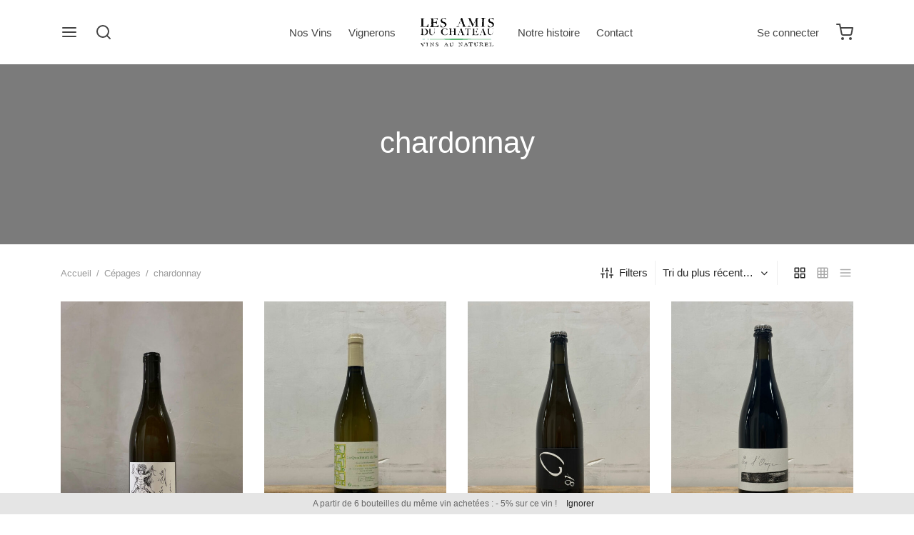

--- FILE ---
content_type: text/html; charset=UTF-8
request_url: https://amisduchateau.ch/categorie-produit/cepages/chardonnay/
body_size: 40961
content:

 <!doctype html>
<html lang="fr-FR">
<head>
	<meta charset="UTF-8" />
	<meta name="viewport" content="width=device-width, initial-scale=1, minimum-scale=1">
	<link rel="profile" href="https://gmpg.org/xfn/11">
	<link rel="pingback" href="https://amisduchateau.ch/xmlrpc.php">
					<script>document.documentElement.className = document.documentElement.className + ' yes-js js_active js'</script>
			<title>chardonnay &#8211; Les amis du château vin naturel</title>
<meta name='robots' content='max-image-preview:large' />
	<style>img:is([sizes="auto" i], [sizes^="auto," i]) { contain-intrinsic-size: 3000px 1500px }</style>
	<link rel="prefetch" href="https://amisduchateau.ch/wp-content/plugins/woo-min-max-quantity-step-control-single/assets/js/custom.js">
<link rel="prefetch" href="https://amisduchateau.ch/wp-content/plugins/woo-min-max-quantity-step-control-single/assets/css/wcmmq-front.css">
<link rel="alternate" type="application/rss+xml" title="Les amis du château vin naturel &raquo; Flux" href="https://amisduchateau.ch/feed/" />
<link rel="alternate" type="application/rss+xml" title="Les amis du château vin naturel &raquo; Flux des commentaires" href="https://amisduchateau.ch/comments/feed/" />
<link rel="alternate" type="application/rss+xml" title="Flux pour Les amis du château vin naturel &raquo; chardonnay Catégorie" href="https://amisduchateau.ch/categorie-produit/cepages/chardonnay/feed/" />
<script>
window._wpemojiSettings = {"baseUrl":"https:\/\/s.w.org\/images\/core\/emoji\/16.0.1\/72x72\/","ext":".png","svgUrl":"https:\/\/s.w.org\/images\/core\/emoji\/16.0.1\/svg\/","svgExt":".svg","source":{"concatemoji":"https:\/\/amisduchateau.ch\/wp-includes\/js\/wp-emoji-release.min.js?ver=6.8.3"}};
/*! This file is auto-generated */
!function(s,n){var o,i,e;function c(e){try{var t={supportTests:e,timestamp:(new Date).valueOf()};sessionStorage.setItem(o,JSON.stringify(t))}catch(e){}}function p(e,t,n){e.clearRect(0,0,e.canvas.width,e.canvas.height),e.fillText(t,0,0);var t=new Uint32Array(e.getImageData(0,0,e.canvas.width,e.canvas.height).data),a=(e.clearRect(0,0,e.canvas.width,e.canvas.height),e.fillText(n,0,0),new Uint32Array(e.getImageData(0,0,e.canvas.width,e.canvas.height).data));return t.every(function(e,t){return e===a[t]})}function u(e,t){e.clearRect(0,0,e.canvas.width,e.canvas.height),e.fillText(t,0,0);for(var n=e.getImageData(16,16,1,1),a=0;a<n.data.length;a++)if(0!==n.data[a])return!1;return!0}function f(e,t,n,a){switch(t){case"flag":return n(e,"\ud83c\udff3\ufe0f\u200d\u26a7\ufe0f","\ud83c\udff3\ufe0f\u200b\u26a7\ufe0f")?!1:!n(e,"\ud83c\udde8\ud83c\uddf6","\ud83c\udde8\u200b\ud83c\uddf6")&&!n(e,"\ud83c\udff4\udb40\udc67\udb40\udc62\udb40\udc65\udb40\udc6e\udb40\udc67\udb40\udc7f","\ud83c\udff4\u200b\udb40\udc67\u200b\udb40\udc62\u200b\udb40\udc65\u200b\udb40\udc6e\u200b\udb40\udc67\u200b\udb40\udc7f");case"emoji":return!a(e,"\ud83e\udedf")}return!1}function g(e,t,n,a){var r="undefined"!=typeof WorkerGlobalScope&&self instanceof WorkerGlobalScope?new OffscreenCanvas(300,150):s.createElement("canvas"),o=r.getContext("2d",{willReadFrequently:!0}),i=(o.textBaseline="top",o.font="600 32px Arial",{});return e.forEach(function(e){i[e]=t(o,e,n,a)}),i}function t(e){var t=s.createElement("script");t.src=e,t.defer=!0,s.head.appendChild(t)}"undefined"!=typeof Promise&&(o="wpEmojiSettingsSupports",i=["flag","emoji"],n.supports={everything:!0,everythingExceptFlag:!0},e=new Promise(function(e){s.addEventListener("DOMContentLoaded",e,{once:!0})}),new Promise(function(t){var n=function(){try{var e=JSON.parse(sessionStorage.getItem(o));if("object"==typeof e&&"number"==typeof e.timestamp&&(new Date).valueOf()<e.timestamp+604800&&"object"==typeof e.supportTests)return e.supportTests}catch(e){}return null}();if(!n){if("undefined"!=typeof Worker&&"undefined"!=typeof OffscreenCanvas&&"undefined"!=typeof URL&&URL.createObjectURL&&"undefined"!=typeof Blob)try{var e="postMessage("+g.toString()+"("+[JSON.stringify(i),f.toString(),p.toString(),u.toString()].join(",")+"));",a=new Blob([e],{type:"text/javascript"}),r=new Worker(URL.createObjectURL(a),{name:"wpTestEmojiSupports"});return void(r.onmessage=function(e){c(n=e.data),r.terminate(),t(n)})}catch(e){}c(n=g(i,f,p,u))}t(n)}).then(function(e){for(var t in e)n.supports[t]=e[t],n.supports.everything=n.supports.everything&&n.supports[t],"flag"!==t&&(n.supports.everythingExceptFlag=n.supports.everythingExceptFlag&&n.supports[t]);n.supports.everythingExceptFlag=n.supports.everythingExceptFlag&&!n.supports.flag,n.DOMReady=!1,n.readyCallback=function(){n.DOMReady=!0}}).then(function(){return e}).then(function(){var e;n.supports.everything||(n.readyCallback(),(e=n.source||{}).concatemoji?t(e.concatemoji):e.wpemoji&&e.twemoji&&(t(e.twemoji),t(e.wpemoji)))}))}((window,document),window._wpemojiSettings);
</script>
<style id='wp-emoji-styles-inline-css'>

	img.wp-smiley, img.emoji {
		display: inline !important;
		border: none !important;
		box-shadow: none !important;
		height: 1em !important;
		width: 1em !important;
		margin: 0 0.07em !important;
		vertical-align: -0.1em !important;
		background: none !important;
		padding: 0 !important;
	}
</style>
<link rel='stylesheet' id='wp-block-library-css' href='https://amisduchateau.ch/wp-includes/css/dist/block-library/style.min.css?ver=6.8.3' media='all' />
<style id='wp-block-library-theme-inline-css'>
.wp-block-audio :where(figcaption){color:#555;font-size:13px;text-align:center}.is-dark-theme .wp-block-audio :where(figcaption){color:#ffffffa6}.wp-block-audio{margin:0 0 1em}.wp-block-code{border:1px solid #ccc;border-radius:4px;font-family:Menlo,Consolas,monaco,monospace;padding:.8em 1em}.wp-block-embed :where(figcaption){color:#555;font-size:13px;text-align:center}.is-dark-theme .wp-block-embed :where(figcaption){color:#ffffffa6}.wp-block-embed{margin:0 0 1em}.blocks-gallery-caption{color:#555;font-size:13px;text-align:center}.is-dark-theme .blocks-gallery-caption{color:#ffffffa6}:root :where(.wp-block-image figcaption){color:#555;font-size:13px;text-align:center}.is-dark-theme :root :where(.wp-block-image figcaption){color:#ffffffa6}.wp-block-image{margin:0 0 1em}.wp-block-pullquote{border-bottom:4px solid;border-top:4px solid;color:currentColor;margin-bottom:1.75em}.wp-block-pullquote cite,.wp-block-pullquote footer,.wp-block-pullquote__citation{color:currentColor;font-size:.8125em;font-style:normal;text-transform:uppercase}.wp-block-quote{border-left:.25em solid;margin:0 0 1.75em;padding-left:1em}.wp-block-quote cite,.wp-block-quote footer{color:currentColor;font-size:.8125em;font-style:normal;position:relative}.wp-block-quote:where(.has-text-align-right){border-left:none;border-right:.25em solid;padding-left:0;padding-right:1em}.wp-block-quote:where(.has-text-align-center){border:none;padding-left:0}.wp-block-quote.is-large,.wp-block-quote.is-style-large,.wp-block-quote:where(.is-style-plain){border:none}.wp-block-search .wp-block-search__label{font-weight:700}.wp-block-search__button{border:1px solid #ccc;padding:.375em .625em}:where(.wp-block-group.has-background){padding:1.25em 2.375em}.wp-block-separator.has-css-opacity{opacity:.4}.wp-block-separator{border:none;border-bottom:2px solid;margin-left:auto;margin-right:auto}.wp-block-separator.has-alpha-channel-opacity{opacity:1}.wp-block-separator:not(.is-style-wide):not(.is-style-dots){width:100px}.wp-block-separator.has-background:not(.is-style-dots){border-bottom:none;height:1px}.wp-block-separator.has-background:not(.is-style-wide):not(.is-style-dots){height:2px}.wp-block-table{margin:0 0 1em}.wp-block-table td,.wp-block-table th{word-break:normal}.wp-block-table :where(figcaption){color:#555;font-size:13px;text-align:center}.is-dark-theme .wp-block-table :where(figcaption){color:#ffffffa6}.wp-block-video :where(figcaption){color:#555;font-size:13px;text-align:center}.is-dark-theme .wp-block-video :where(figcaption){color:#ffffffa6}.wp-block-video{margin:0 0 1em}:root :where(.wp-block-template-part.has-background){margin-bottom:0;margin-top:0;padding:1.25em 2.375em}
</style>
<style id='classic-theme-styles-inline-css'>
/*! This file is auto-generated */
.wp-block-button__link{color:#fff;background-color:#32373c;border-radius:9999px;box-shadow:none;text-decoration:none;padding:calc(.667em + 2px) calc(1.333em + 2px);font-size:1.125em}.wp-block-file__button{background:#32373c;color:#fff;text-decoration:none}
</style>
<link rel='stylesheet' id='wp-components-css' href='https://amisduchateau.ch/wp-includes/css/dist/components/style.min.css?ver=6.8.3' media='all' />
<link rel='stylesheet' id='wp-preferences-css' href='https://amisduchateau.ch/wp-includes/css/dist/preferences/style.min.css?ver=6.8.3' media='all' />
<link rel='stylesheet' id='wp-block-editor-css' href='https://amisduchateau.ch/wp-includes/css/dist/block-editor/style.min.css?ver=6.8.3' media='all' />
<link rel='stylesheet' id='popup-maker-block-library-style-css' href='https://amisduchateau.ch/wp-content/plugins/popup-maker/dist/packages/block-library-style.css?ver=dbea705cfafe089d65f1' media='all' />
<link rel='stylesheet' id='jquery-selectBox-css' href='https://amisduchateau.ch/wp-content/plugins/yith-woocommerce-wishlist/assets/css/jquery.selectBox.css?ver=1.2.0' media='all' />
<link rel='stylesheet' id='woocommerce_prettyPhoto_css-css' href='//amisduchateau.ch/wp-content/plugins/woocommerce/assets/css/prettyPhoto.css?ver=3.1.6' media='all' />
<link rel='stylesheet' id='yith-wcwl-main-css' href='https://amisduchateau.ch/wp-content/plugins/yith-woocommerce-wishlist/assets/css/style.css?ver=4.11.0' media='all' />
<style id='yith-wcwl-main-inline-css'>
 :root { --rounded-corners-radius: 16px; --add-to-cart-rounded-corners-radius: 16px; --color-headers-background: #F4F4F4; --feedback-duration: 3s } 
 :root { --rounded-corners-radius: 16px; --add-to-cart-rounded-corners-radius: 16px; --color-headers-background: #F4F4F4; --feedback-duration: 3s } 
</style>
<style id='global-styles-inline-css'>
:root{--wp--preset--aspect-ratio--square: 1;--wp--preset--aspect-ratio--4-3: 4/3;--wp--preset--aspect-ratio--3-4: 3/4;--wp--preset--aspect-ratio--3-2: 3/2;--wp--preset--aspect-ratio--2-3: 2/3;--wp--preset--aspect-ratio--16-9: 16/9;--wp--preset--aspect-ratio--9-16: 9/16;--wp--preset--color--black: #000000;--wp--preset--color--cyan-bluish-gray: #abb8c3;--wp--preset--color--white: #ffffff;--wp--preset--color--pale-pink: #f78da7;--wp--preset--color--vivid-red: #cf2e2e;--wp--preset--color--luminous-vivid-orange: #ff6900;--wp--preset--color--luminous-vivid-amber: #fcb900;--wp--preset--color--light-green-cyan: #7bdcb5;--wp--preset--color--vivid-green-cyan: #00d084;--wp--preset--color--pale-cyan-blue: #8ed1fc;--wp--preset--color--vivid-cyan-blue: #0693e3;--wp--preset--color--vivid-purple: #9b51e0;--wp--preset--color--gutenberg-white: #ffffff;--wp--preset--color--gutenberg-shade: #f8f8f8;--wp--preset--color--gutenberg-gray: #686868;--wp--preset--color--gutenberg-dark: #282828;--wp--preset--color--gutenberg-accent: #b9a16b;--wp--preset--gradient--vivid-cyan-blue-to-vivid-purple: linear-gradient(135deg,rgba(6,147,227,1) 0%,rgb(155,81,224) 100%);--wp--preset--gradient--light-green-cyan-to-vivid-green-cyan: linear-gradient(135deg,rgb(122,220,180) 0%,rgb(0,208,130) 100%);--wp--preset--gradient--luminous-vivid-amber-to-luminous-vivid-orange: linear-gradient(135deg,rgba(252,185,0,1) 0%,rgba(255,105,0,1) 100%);--wp--preset--gradient--luminous-vivid-orange-to-vivid-red: linear-gradient(135deg,rgba(255,105,0,1) 0%,rgb(207,46,46) 100%);--wp--preset--gradient--very-light-gray-to-cyan-bluish-gray: linear-gradient(135deg,rgb(238,238,238) 0%,rgb(169,184,195) 100%);--wp--preset--gradient--cool-to-warm-spectrum: linear-gradient(135deg,rgb(74,234,220) 0%,rgb(151,120,209) 20%,rgb(207,42,186) 40%,rgb(238,44,130) 60%,rgb(251,105,98) 80%,rgb(254,248,76) 100%);--wp--preset--gradient--blush-light-purple: linear-gradient(135deg,rgb(255,206,236) 0%,rgb(152,150,240) 100%);--wp--preset--gradient--blush-bordeaux: linear-gradient(135deg,rgb(254,205,165) 0%,rgb(254,45,45) 50%,rgb(107,0,62) 100%);--wp--preset--gradient--luminous-dusk: linear-gradient(135deg,rgb(255,203,112) 0%,rgb(199,81,192) 50%,rgb(65,88,208) 100%);--wp--preset--gradient--pale-ocean: linear-gradient(135deg,rgb(255,245,203) 0%,rgb(182,227,212) 50%,rgb(51,167,181) 100%);--wp--preset--gradient--electric-grass: linear-gradient(135deg,rgb(202,248,128) 0%,rgb(113,206,126) 100%);--wp--preset--gradient--midnight: linear-gradient(135deg,rgb(2,3,129) 0%,rgb(40,116,252) 100%);--wp--preset--font-size--small: 13px;--wp--preset--font-size--medium: 20px;--wp--preset--font-size--large: 36px;--wp--preset--font-size--x-large: 42px;--wp--preset--spacing--20: 0.44rem;--wp--preset--spacing--30: 0.67rem;--wp--preset--spacing--40: 1rem;--wp--preset--spacing--50: 1.5rem;--wp--preset--spacing--60: 2.25rem;--wp--preset--spacing--70: 3.38rem;--wp--preset--spacing--80: 5.06rem;--wp--preset--shadow--natural: 6px 6px 9px rgba(0, 0, 0, 0.2);--wp--preset--shadow--deep: 12px 12px 50px rgba(0, 0, 0, 0.4);--wp--preset--shadow--sharp: 6px 6px 0px rgba(0, 0, 0, 0.2);--wp--preset--shadow--outlined: 6px 6px 0px -3px rgba(255, 255, 255, 1), 6px 6px rgba(0, 0, 0, 1);--wp--preset--shadow--crisp: 6px 6px 0px rgba(0, 0, 0, 1);}:where(.is-layout-flex){gap: 0.5em;}:where(.is-layout-grid){gap: 0.5em;}body .is-layout-flex{display: flex;}.is-layout-flex{flex-wrap: wrap;align-items: center;}.is-layout-flex > :is(*, div){margin: 0;}body .is-layout-grid{display: grid;}.is-layout-grid > :is(*, div){margin: 0;}:where(.wp-block-columns.is-layout-flex){gap: 2em;}:where(.wp-block-columns.is-layout-grid){gap: 2em;}:where(.wp-block-post-template.is-layout-flex){gap: 1.25em;}:where(.wp-block-post-template.is-layout-grid){gap: 1.25em;}.has-black-color{color: var(--wp--preset--color--black) !important;}.has-cyan-bluish-gray-color{color: var(--wp--preset--color--cyan-bluish-gray) !important;}.has-white-color{color: var(--wp--preset--color--white) !important;}.has-pale-pink-color{color: var(--wp--preset--color--pale-pink) !important;}.has-vivid-red-color{color: var(--wp--preset--color--vivid-red) !important;}.has-luminous-vivid-orange-color{color: var(--wp--preset--color--luminous-vivid-orange) !important;}.has-luminous-vivid-amber-color{color: var(--wp--preset--color--luminous-vivid-amber) !important;}.has-light-green-cyan-color{color: var(--wp--preset--color--light-green-cyan) !important;}.has-vivid-green-cyan-color{color: var(--wp--preset--color--vivid-green-cyan) !important;}.has-pale-cyan-blue-color{color: var(--wp--preset--color--pale-cyan-blue) !important;}.has-vivid-cyan-blue-color{color: var(--wp--preset--color--vivid-cyan-blue) !important;}.has-vivid-purple-color{color: var(--wp--preset--color--vivid-purple) !important;}.has-black-background-color{background-color: var(--wp--preset--color--black) !important;}.has-cyan-bluish-gray-background-color{background-color: var(--wp--preset--color--cyan-bluish-gray) !important;}.has-white-background-color{background-color: var(--wp--preset--color--white) !important;}.has-pale-pink-background-color{background-color: var(--wp--preset--color--pale-pink) !important;}.has-vivid-red-background-color{background-color: var(--wp--preset--color--vivid-red) !important;}.has-luminous-vivid-orange-background-color{background-color: var(--wp--preset--color--luminous-vivid-orange) !important;}.has-luminous-vivid-amber-background-color{background-color: var(--wp--preset--color--luminous-vivid-amber) !important;}.has-light-green-cyan-background-color{background-color: var(--wp--preset--color--light-green-cyan) !important;}.has-vivid-green-cyan-background-color{background-color: var(--wp--preset--color--vivid-green-cyan) !important;}.has-pale-cyan-blue-background-color{background-color: var(--wp--preset--color--pale-cyan-blue) !important;}.has-vivid-cyan-blue-background-color{background-color: var(--wp--preset--color--vivid-cyan-blue) !important;}.has-vivid-purple-background-color{background-color: var(--wp--preset--color--vivid-purple) !important;}.has-black-border-color{border-color: var(--wp--preset--color--black) !important;}.has-cyan-bluish-gray-border-color{border-color: var(--wp--preset--color--cyan-bluish-gray) !important;}.has-white-border-color{border-color: var(--wp--preset--color--white) !important;}.has-pale-pink-border-color{border-color: var(--wp--preset--color--pale-pink) !important;}.has-vivid-red-border-color{border-color: var(--wp--preset--color--vivid-red) !important;}.has-luminous-vivid-orange-border-color{border-color: var(--wp--preset--color--luminous-vivid-orange) !important;}.has-luminous-vivid-amber-border-color{border-color: var(--wp--preset--color--luminous-vivid-amber) !important;}.has-light-green-cyan-border-color{border-color: var(--wp--preset--color--light-green-cyan) !important;}.has-vivid-green-cyan-border-color{border-color: var(--wp--preset--color--vivid-green-cyan) !important;}.has-pale-cyan-blue-border-color{border-color: var(--wp--preset--color--pale-cyan-blue) !important;}.has-vivid-cyan-blue-border-color{border-color: var(--wp--preset--color--vivid-cyan-blue) !important;}.has-vivid-purple-border-color{border-color: var(--wp--preset--color--vivid-purple) !important;}.has-vivid-cyan-blue-to-vivid-purple-gradient-background{background: var(--wp--preset--gradient--vivid-cyan-blue-to-vivid-purple) !important;}.has-light-green-cyan-to-vivid-green-cyan-gradient-background{background: var(--wp--preset--gradient--light-green-cyan-to-vivid-green-cyan) !important;}.has-luminous-vivid-amber-to-luminous-vivid-orange-gradient-background{background: var(--wp--preset--gradient--luminous-vivid-amber-to-luminous-vivid-orange) !important;}.has-luminous-vivid-orange-to-vivid-red-gradient-background{background: var(--wp--preset--gradient--luminous-vivid-orange-to-vivid-red) !important;}.has-very-light-gray-to-cyan-bluish-gray-gradient-background{background: var(--wp--preset--gradient--very-light-gray-to-cyan-bluish-gray) !important;}.has-cool-to-warm-spectrum-gradient-background{background: var(--wp--preset--gradient--cool-to-warm-spectrum) !important;}.has-blush-light-purple-gradient-background{background: var(--wp--preset--gradient--blush-light-purple) !important;}.has-blush-bordeaux-gradient-background{background: var(--wp--preset--gradient--blush-bordeaux) !important;}.has-luminous-dusk-gradient-background{background: var(--wp--preset--gradient--luminous-dusk) !important;}.has-pale-ocean-gradient-background{background: var(--wp--preset--gradient--pale-ocean) !important;}.has-electric-grass-gradient-background{background: var(--wp--preset--gradient--electric-grass) !important;}.has-midnight-gradient-background{background: var(--wp--preset--gradient--midnight) !important;}.has-small-font-size{font-size: var(--wp--preset--font-size--small) !important;}.has-medium-font-size{font-size: var(--wp--preset--font-size--medium) !important;}.has-large-font-size{font-size: var(--wp--preset--font-size--large) !important;}.has-x-large-font-size{font-size: var(--wp--preset--font-size--x-large) !important;}
:where(.wp-block-post-template.is-layout-flex){gap: 1.25em;}:where(.wp-block-post-template.is-layout-grid){gap: 1.25em;}
:where(.wp-block-columns.is-layout-flex){gap: 2em;}:where(.wp-block-columns.is-layout-grid){gap: 2em;}
:root :where(.wp-block-pullquote){font-size: 1.5em;line-height: 1.6;}
</style>
<link rel='stylesheet' id='winbiz-connector-css' href='https://amisduchateau.ch/wp-content/plugins/winbiz-connector-207/public/css/winbiz-connector-public.css?ver=2.0.7' media='all' />
<style id='woocommerce-inline-inline-css'>
.woocommerce form .form-row .required { visibility: visible; }
</style>
<link rel='stylesheet' id='wcz-frontend-css' href='https://amisduchateau.ch/wp-content/plugins/woocustomizer/assets/css/frontend.css?ver=2.6.3' media='all' />
<link rel='stylesheet' id='spgw_woocommerce_styles-css' href='https://amisduchateau.ch/wp-content/plugins/saferpay_woocommerce_gateway/assets/css/notify.css?ver=2.1.3' media='all' />
<link rel='stylesheet' id='spgw_woocommerce_popup_styles-css' href='https://amisduchateau.ch/wp-content/plugins/saferpay_woocommerce_gateway/assets/css/popup/jquery-ui.css?ver=2.1.3' media='all' />
<link rel='stylesheet' id='spgw_woocommerce_popup_mystyles-css' href='https://amisduchateau.ch/wp-content/plugins/saferpay_woocommerce_gateway/assets/css/popup/pop-style.css?ver=2.1.3' media='all' />
<link rel='stylesheet' id='woo-variation-swatches-css' href='https://amisduchateau.ch/wp-content/plugins/woo-variation-swatches/assets/css/frontend.min.css?ver=1762866210' media='all' />
<style id='woo-variation-swatches-inline-css'>
:root {
--wvs-tick:url("data:image/svg+xml;utf8,%3Csvg filter='drop-shadow(0px 0px 2px rgb(0 0 0 / .8))' xmlns='http://www.w3.org/2000/svg'  viewBox='0 0 30 30'%3E%3Cpath fill='none' stroke='%23ffffff' stroke-linecap='round' stroke-linejoin='round' stroke-width='4' d='M4 16L11 23 27 7'/%3E%3C/svg%3E");

--wvs-cross:url("data:image/svg+xml;utf8,%3Csvg filter='drop-shadow(0px 0px 5px rgb(255 255 255 / .6))' xmlns='http://www.w3.org/2000/svg' width='72px' height='72px' viewBox='0 0 24 24'%3E%3Cpath fill='none' stroke='%23ff0000' stroke-linecap='round' stroke-width='0.6' d='M5 5L19 19M19 5L5 19'/%3E%3C/svg%3E");
--wvs-single-product-item-width:30px;
--wvs-single-product-item-height:30px;
--wvs-single-product-item-font-size:16px}
</style>
<link rel='stylesheet' id='goya-grid-css' href='https://amisduchateau.ch/wp-content/themes/goya/assets/css/grid.css?ver=1.0.9.4' media='all' />
<link rel='stylesheet' id='goya-core-css' href='https://amisduchateau.ch/wp-content/themes/goya/assets/css/core.css?ver=1.0.9.4' media='all' />
<link rel='stylesheet' id='goya-icons-css' href='https://amisduchateau.ch/wp-content/themes/goya/assets/icons/theme-icons/style.css?ver=1.0.9.4' media='all' />
<link rel='stylesheet' id='goya-shop-css' href='https://amisduchateau.ch/wp-content/themes/goya/assets/css/shop.css?ver=1.0.9.4' media='all' />
<link rel='stylesheet' id='goya-elements-css' href='https://amisduchateau.ch/wp-content/themes/goya/assets/css/vc-elements.css?ver=1.0.9.4' media='all' />
<style id='goya-customizer-styles-inline-css'>
body,blockquote cite,div.vc_progress_bar .vc_single_bar .vc_label,div.vc_toggle_size_sm .vc_toggle_title h4 {font-size:15px;}@media all and (max-width:767px) {input[type="text"], input[type="password"], input[type="number"], input[type="date"], input[type="datetime"], input[type="datetime-local"], input[type="time"], input[type="month"], input[type="week"], input[type="email"], input[type="search"], input[type="tel"], input[type="url"], input.input-text, select, textarea {font-size:16px;}}.wp-caption-text,.woocommerce-breadcrumb,.post.listing .listing_content .post-meta,.footer-bar .footer-bar-content,.side-menu .mobile-widgets p,.side-menu .side-widgets p,.products .product.product-category a div h2 .count,#payment .payment_methods li .payment_box,#payment .payment_methods li a.about_paypal,.et-product-detail .summary .sizing_guide,#reviews .commentlist li .comment-text .woocommerce-review__verified,#reviews .commentlist li .comment-text .woocommerce-review__published-date,.commentlist > li .comment-meta,.widget .type-post .post-meta,.widget_rss .rss-date,.wp-block-latest-comments__comment-date,.wp-block-latest-posts__post-date,.commentlist > li .reply,.comment-reply-title small,.commentlist .bypostauthor .post-author,.commentlist .bypostauthor > .comment-body .fn:after,.et-portfolio.et-portfolio-style-hover-card .type-portfolio .et-portfolio-excerpt {font-size:13px;}h1, h2, h3, h4, h5, h6, .page-title{color:#282828;}.et-banner .et-banner-content .et-banner-title.color-accent,.et-banner .et-banner-content .et-banner-subtitle.color-accent,.et-banner .et-banner-content .et-banner-link.link.color-accent,.et-banner .et-banner-content .et-banner-link.link.color-accent:hover,.et-banner .et-banner-content .et-banner-link.outlined.color-accent,.et-banner .et-banner-content .et-banner-link.outlined.color-accent:hover {color:#b9a16b;}.et-banner .et-banner-content .et-banner-subtitle.tag_style.color-accent,.et-banner .et-banner-content .et-banner-link.solid.color-accent,.et-banner .et-banner-content .et-banner-link.solid.color-accent:hover {background:#b9a16b;}.et-iconbox.icon-style-background.icon-color-accent .et-feature-icon {background:#b9a16b;}.et-iconbox.icon-style-border.icon-color-accent .et-feature-icon,.et-iconbox.icon-style-simple.icon-color-accent .et-feature-icon {color:#b9a16b;}.et-counter.counter-color-accent .h1,.et-counter.icon-color-accent i {color:#b9a16b;}.et_btn.solid.color-accent {background:#b9a16b;}.et_btn.link.color-accent,.et_btn.outlined.color-accent,.et_btn.outlined.color-accent:hover {color:#b9a16b;}.et-animatype.color-accent .et-animated-entry,.et-stroketype.color-accent *{color:#b9a16b;}.slick-prev:hover,.slick-next:hover,.flex-prev:hover,.flex-next:hover,.mfp-wrap.quick-search .mfp-content [type="submit"],.et-close,.single-product .pswp__button:hover,.content404 h4,.woocommerce-tabs .tabs li a span,.woo-variation-gallery-wrapper .woo-variation-gallery-trigger:hover:after,.mobile-menu li.menu-item-has-children.active > .et-menu-toggle:after,.remove:hover, a.remove:hover,span.minicart-counter.et-count-zero,.tag-cloud-link .tag-link-count,.star-rating > span:before,.comment-form-rating .stars > span:before,.wpmc-tabs-wrapper li.wpmc-tab-item.current,div.argmc-wrapper .tab-completed-icon:before,div.argmc-wrapper .argmc-tab-item.completed .argmc-tab-number,.widget ul li.active,.et-wp-gallery-popup .mfp-arrow {color:#b9a16b;}.menu-item.accent-color a,.accent-color:not(.fancy-tag),.accent-color:not(.fancy-tag) .wpb_wrapper > h1,.accent-color:not(.fancy-tag) .wpb_wrapper > h2,.accent-color:not(.fancy-tag) .wpb_wrapper > h3,.accent-color:not(.fancy-tag) .wpb_wrapper > h4,.accent-color:not(.fancy-tag) .wpb_wrapper > h5,.accent-color:not(.fancy-tag) .wpb_wrapper > h6,.accent-color:not(.fancy-tag) .wpb_wrapper > p {color:#b9a16b !important;}.accent-color.fancy-tag,.wpb_text_column .accent-color.fancy-tag:last-child,.accent-color.fancy-tag .wpb_wrapper > h1,.accent-color.fancy-tag .wpb_wrapper > h2,.accent-color.fancy-tag .wpb_wrapper > h3,.accent-color.fancy-tag .wpb_wrapper > h4,.accent-color.fancy-tag .wpb_wrapper > h5,.accent-color.fancy-tag .wpb_wrapper > h6,.accent-color.fancy-tag .wpb_wrapper > p {background-color:#b9a16b;}.wpmc-tabs-wrapper li.wpmc-tab-item.current .wpmc-tab-number,.wpmc-tabs-wrapper li.wpmc-tab-item.current:before,.tag-cloud-link:hover,div.argmc-wrapper .argmc-tab-item.completed .argmc-tab-number,div.argmc-wrapper .argmc-tab-item.current .argmc-tab-number,div.argmc-wrapper .argmc-tab-item.last.current + .argmc-tab-item:hover .argmc-tab-number {border-color:#b9a16b;}.vc_progress_bar.vc_progress-bar-color-bar_orange .vc_single_bar span.vc_bar,span.minicart-counter,.filter-trigger .et-active-filters-count,.et-active-filters-count,div.argmc-wrapper .argmc-tab-item.current .argmc-tab-number,div.argmc-wrapper .argmc-tab-item.visited:hover .argmc-tab-number,div.argmc-wrapper .argmc-tab-item.last.current + .argmc-tab-item:hover .argmc-tab-number,.slick-dots li button:hover,.wpb_column.et-light-column .postline:before,.wpb_column.et-light-column .postline-medium:before,.wpb_column.et-light-column .postline-large:before,.et-feat-video-btn:hover .et-featured-video-icon:after,.post.type-post.sticky .entry-title a:after {background-color:#b9a16b;}div.argmc-wrapper .argmc-tab-item.visited:before {border-bottom-color:#b9a16b;}.yith-wcan-loading:after,.blockUI.blockOverlay:after,.easyzoom-notice:after,.woocommerce-product-gallery__wrapper .slick:after,.add_to_cart_button.loading:after,.et-loader:after {background-color:#b9a16b;}.fancy-title,h1.fancy-title,h2.fancy-title,h3.fancy-title,h4.fancy-title,h5.fancy-title,h6.fancy-title {color:#b9a16b}.fancy-tag,h1.fancy-tag,h2.fancy-tag,h3.fancy-tag,h4.fancy-tag,h5.fancy-tag,h6.fancy-tag {background-color:#b9a16b}@media only screen and (max-width:991px) {.site-header .header-mobile {display:block !important;}.site-header .header-main,.site-header .header-bottom {display:none !important;}}@media only screen and (min-width:992px) {.site-header,.header-spacer,.product-header-spacer {height:90px;}.page-header-transparent .hero-header .hero-title {padding-top:90px;}.et-product-detail.et-product-layout-no-padding.product-header-transparent .showcase-inner .product-information {padding-top:90px;}.header_on_scroll:not(.megamenu-active) .site-header,.header_on_scroll:not(.megamenu-active) .header-spacer,.header_on_scroll:not(.megamenu-active) .product-header-spacer {height:90px;}}@media only screen and (max-width:991px) {.site-header,.header_on_scroll .site-header,.header-spacer,.product-header-spacer {height:60px;}.page-header-transparent .hero-header .hero-title {padding-top:60px;}}@media screen and (min-width:576px) and (max-width:767px) {.sticky-product-bar {height:60px;}.product-bar-visible.single-product.fixed-product-bar-bottom .footer {margin-bottom:60px;}.product-bar-visible.single-product.fixed-product-bar-bottom #scroll_to_top.active {bottom:70px;}}.tax-product_cat.term-64 .hero-header .hero-title {background-color:#7b7b7b;}.page-header-regular .site-header,.header_on_scroll .site-header {background-color:#ffffff;}@media only screen and (max-width:576px) {.page-header-transparent:not(.header-transparent-mobiles):not(.header_on_scroll) .site-header {background-color:#ffffff;}}.site-header a,.site-header .menu-toggle,.site-header .goya-search button {color:#444444;}@media only screen and (max-width:767px) {.sticky-header-light .site-header .menu-toggle:hover,.header-transparent-mobiles.sticky-header-light.header_on_scroll .site-header a.icon,.header-transparent-mobiles.sticky-header-light.header_on_scroll .site-header .menu-toggle,.header-transparent-mobiles.light-title:not(.header_on_scroll) .site-header a.icon,.header-transparent-mobiles.light-title:not(.header_on_scroll) .site-header .menu-toggle {color:#ffffff;}}@media only screen and (min-width:768px) {.light-title:not(.header_on_scroll) .site-header .site-title,.light-title:not(.header_on_scroll) .site-header .et-header-menu>li> a,.sticky-header-light.header_on_scroll .site-header .et-header-menu>li> a,.light-title:not(.header_on_scroll) span.minicart-counter.et-count-zero,.sticky-header-light.header_on_scroll .site-header .icon,.sticky-header-light.header_on_scroll .site-header .menu-toggle,.light-title:not(.header_on_scroll) .site-header .icon,.light-title:not(.header_on_scroll) .site-header .menu-toggle {color:#ffffff;}}.et-header-menu .menu-label,.mobile-menu .menu-label {background-color:#bbbbbb;}.et-header-menu ul.sub-menu:before,.et-header-menu .sub-menu .sub-menu {background-color:#ffffff !important;}.et-header-menu>li.menu-item-has-children > a:after {border-bottom-color:#ffffff;}.et-header-menu .sub-menu li.menu-item-has-children:after,.et-header-menu ul.sub-menu li a {color:#444444;}.side-panel .mobile-bar,.side-panel .mobile-bar.dark {background:#f8f8f8;}.side-mobile-menu,.side-mobile-menu.dark { background:#ffffff;}.side-fullscreen-menu,.side-fullscreen-menu.dark { background:#ffffff;}.site-footer,.site-footer.dark {background-color:#3a3a3a;}.site-footer .footer-bar.custom-color-1,.site-footer .footer-bar.custom-color-1.dark {background-color:#ffffff;}.mfp #et-quickview {max-width:910px;}.easyzoom-flyout,.single-product .pswp__bg,.single-product .pswp__img--placeholder--blank,.product-showcase {background:#f2f2f2;}.woocommerce-Tabs-panel.custom_scroll {max-height:400px;}.product_meta .trap {display:none !important;}.shop-widget-scroll .widget > ul,.shop-widget-scroll .widget:not(.widget-woof) > .widgettitle + *,.shop-widget-scroll .wcapf-layered-nav {max-height:150px;}.free-shipping-progress-bar .progress-bar-indicator {background:linear-gradient(270deg, #b9a16b 0, #ffffff 200%);background-color: #b9a16b;flex-grow:1;}.rtl .free-shipping-progress-bar .progress-bar-indicator {background:linear-gradient(90deg, #b9a16b 0, #ffffff 200%);}.progress-bar-status.success .progress-bar-indicator { background:#67bb67;}.star-rating > span:before,.comment-form-rating .stars > span:before {color:#282828;}.product-inner .badge.onsale,.wc-block-grid .wc-block-grid__products .wc-block-grid__product .wc-block-grid__product-onsale {color:#ef5c5c;background-color:#ffffff;}.et-product-detail .summary .badge.onsale {border-color:#ef5c5c;}.product-inner .badge.new {color:#585858;background-color:#ffffff;}.product-inner .badge.out-of-stock {color:#585858;background-color:#ffffff;}@media screen and (min-width:768px) {}.et-blog.hero-header .hero-title {background-color:#f8f8f8;}.post.post-detail.hero-title .post-featured.title-wrap {background-color:#f8f8f8;}.has-gutenberg-white-color { color:#ffffff !important; }.has-gutenberg-white-background-color { background-color:#ffffff; }.wp-block-button.outlined .has-gutenberg-white-color { border-color:#ffffff !important; background-color:transparent !important; }.has-gutenberg-shade-color { color:#f8f8f8 !important; }.has-gutenberg-shade-background-color { background-color:#f8f8f8; }.wp-block-button.outlined .has-gutenberg-shade-color { border-color:#f8f8f8 !important; background-color:transparent !important; }.has-gutenberg-gray-color { color:#686868 !important; }.has-gutenberg-gray-background-color { background-color:#686868; }.wp-block-button.outlined .has-gutenberg-gray-color { border-color:#686868 !important; background-color:transparent !important; }.has-gutenberg-dark-color { color:#282828 !important; }.has-gutenberg-dark-background-color { background-color:#282828; }.wp-block-button.outlined .has-gutenberg-dark-color { border-color:#282828 !important; background-color:transparent !important; }.has-gutenberg-accent-color { color:#b9a16b !important; }.has-gutenberg-accent-background-color { background-color:#b9a16b; }.wp-block-button.outlined .has-gutenberg-accent-color { border-color:#b9a16b !important; background-color:transparent !important; }.commentlist .bypostauthor > .comment-body .fn:after {content:'Post Author';}.et-inline-validation-notices .form-row.woocommerce-invalid-required-field:after{content:'Required field';}.post.type-post.sticky .entry-title a:after {content:'Featured';}.footer-widgets .mc4wp-form-fields input { border-color:#fff !important;}.footer-widgets .mc4wp-form-fields input[type=submit] { background:transparent;}
</style>
<link rel='stylesheet' id='wcmmq-front-style-css' href='https://amisduchateau.ch/wp-content/plugins/woo-min-max-quantity-step-control-single/assets/css/wcmmq-front.css?ver=7.0.4.1.1764767048' media='all' />
<link rel='stylesheet' id='goya-style-css' href='https://amisduchateau.ch/wp-content/themes/goya/style.css?ver=6.8.3' media='all' />
<link rel='stylesheet' id='goya-child-style-css' href='https://amisduchateau.ch/wp-content/themes/goya-child/style.css?ver=1' media='all' />
<script type="text/template" id="tmpl-variation-template">
	<div class="woocommerce-variation-description">{{{ data.variation.variation_description }}}</div>
	<div class="woocommerce-variation-price">{{{ data.variation.price_html }}}</div>
	<div class="woocommerce-variation-availability">{{{ data.variation.availability_html }}}</div>
</script>
<script type="text/template" id="tmpl-unavailable-variation-template">
	<p role="alert">Désolé, ce produit n&rsquo;est pas disponible. Veuillez choisir une combinaison différente.</p>
</script>
<script src="https://amisduchateau.ch/wp-includes/js/jquery/jquery.min.js?ver=3.7.1" id="jquery-core-js"></script>
<script src="https://amisduchateau.ch/wp-includes/js/jquery/jquery-migrate.min.js?ver=3.4.1" id="jquery-migrate-js"></script>
<script src="https://amisduchateau.ch/wp-content/plugins/winbiz-connector-207/public/js/winbiz-connector-public.js?ver=2.0.7" id="winbiz-connector-js"></script>
<script src="https://amisduchateau.ch/wp-content/plugins/woocommerce/assets/js/jquery-blockui/jquery.blockUI.min.js?ver=2.7.0-wc.10.4.3" id="wc-jquery-blockui-js" data-wp-strategy="defer"></script>
<script id="wc-add-to-cart-js-extra">
var wc_add_to_cart_params = {"ajax_url":"\/wp-admin\/admin-ajax.php","wc_ajax_url":"\/?wc-ajax=%%endpoint%%","i18n_view_cart":"Voir le panier","cart_url":"https:\/\/amisduchateau.ch\/cart\/","is_cart":"","cart_redirect_after_add":"no"};
</script>
<script src="https://amisduchateau.ch/wp-content/plugins/woocommerce/assets/js/frontend/add-to-cart.min.js?ver=10.4.3" id="wc-add-to-cart-js" data-wp-strategy="defer"></script>
<script src="https://amisduchateau.ch/wp-content/plugins/woocommerce/assets/js/js-cookie/js.cookie.min.js?ver=2.1.4-wc.10.4.3" id="wc-js-cookie-js" defer data-wp-strategy="defer"></script>
<script id="woocommerce-js-extra">
var woocommerce_params = {"ajax_url":"\/wp-admin\/admin-ajax.php","wc_ajax_url":"\/?wc-ajax=%%endpoint%%","i18n_password_show":"Afficher le mot de passe","i18n_password_hide":"Masquer le mot de passe"};
</script>
<script src="https://amisduchateau.ch/wp-content/plugins/woocommerce/assets/js/frontend/woocommerce.min.js?ver=10.4.3" id="woocommerce-js" defer data-wp-strategy="defer"></script>
<script src="https://amisduchateau.ch/wp-content/plugins/js_composer/assets/js/vendors/woocommerce-add-to-cart.js?ver=6.13.0" id="vc_woocommerce-add-to-cart-js-js"></script>
<script src="https://amisduchateau.ch/wp-content/plugins/saferpay_woocommerce_gateway/assets/js/polyfill.js?ver=2.1.3" id="sfwp_polyfill_js-js"></script>
<script src="https://amisduchateau.ch/wp-includes/js/underscore.min.js?ver=1.13.7" id="underscore-js"></script>
<script id="wp-util-js-extra">
var _wpUtilSettings = {"ajax":{"url":"\/wp-admin\/admin-ajax.php"}};
</script>
<script src="https://amisduchateau.ch/wp-includes/js/wp-util.min.js?ver=6.8.3" id="wp-util-js"></script>
<script id="wc-cart-fragments-js-extra">
var wc_cart_fragments_params = {"ajax_url":"\/wp-admin\/admin-ajax.php","wc_ajax_url":"\/?wc-ajax=%%endpoint%%","cart_hash_key":"wc_cart_hash_a009d153fa27c70c64ef91114666210b","fragment_name":"wc_fragments_a009d153fa27c70c64ef91114666210b","request_timeout":"5000"};
</script>
<script src="https://amisduchateau.ch/wp-content/plugins/woocommerce/assets/js/frontend/cart-fragments.min.js?ver=10.4.3" id="wc-cart-fragments-js" defer data-wp-strategy="defer"></script>
<link rel="https://api.w.org/" href="https://amisduchateau.ch/wp-json/" /><link rel="alternate" title="JSON" type="application/json" href="https://amisduchateau.ch/wp-json/wp/v2/product_cat/64" /><link rel="EditURI" type="application/rsd+xml" title="RSD" href="https://amisduchateau.ch/xmlrpc.php?rsd" />
<meta name="generator" content="WordPress 6.8.3" />
<meta name="generator" content="WooCommerce 10.4.3" />
<style type="text/css">
span.wcmmq_prefix {
    float: left;
    padding: 10px;
    margin: 0;
}
</style>
<!-- Google site verification - Google for WooCommerce -->
<meta name="google-site-verification" content="EbVez7FCGm4_NrKSvuHnX7XofPMVQyPI9GwKDwiT7jY" />
	<noscript><style>.woocommerce-product-gallery{ opacity: 1 !important; }</style></noscript>
	<meta name="generator" content="Powered by WPBakery Page Builder - drag and drop page builder for WordPress."/>
<style type="text/css">
body.custom-background #wrapper { background-color: #ffffff; }
</style>
<meta name="generator" content="Powered by Slider Revolution 6.7.21 - responsive, Mobile-Friendly Slider Plugin for WordPress with comfortable drag and drop interface." />
<link rel="icon" href="https://amisduchateau.ch/wp-content/uploads/2023/10/cropped-logo_identite_navigateur-32x32.jpg" sizes="32x32" />
<link rel="icon" href="https://amisduchateau.ch/wp-content/uploads/2023/10/cropped-logo_identite_navigateur-192x192.jpg" sizes="192x192" />
<link rel="apple-touch-icon" href="https://amisduchateau.ch/wp-content/uploads/2023/10/cropped-logo_identite_navigateur-180x180.jpg" />
<meta name="msapplication-TileImage" content="https://amisduchateau.ch/wp-content/uploads/2023/10/cropped-logo_identite_navigateur-270x270.jpg" />
<script>function setREVStartSize(e){
			//window.requestAnimationFrame(function() {
				window.RSIW = window.RSIW===undefined ? window.innerWidth : window.RSIW;
				window.RSIH = window.RSIH===undefined ? window.innerHeight : window.RSIH;
				try {
					var pw = document.getElementById(e.c).parentNode.offsetWidth,
						newh;
					pw = pw===0 || isNaN(pw) || (e.l=="fullwidth" || e.layout=="fullwidth") ? window.RSIW : pw;
					e.tabw = e.tabw===undefined ? 0 : parseInt(e.tabw);
					e.thumbw = e.thumbw===undefined ? 0 : parseInt(e.thumbw);
					e.tabh = e.tabh===undefined ? 0 : parseInt(e.tabh);
					e.thumbh = e.thumbh===undefined ? 0 : parseInt(e.thumbh);
					e.tabhide = e.tabhide===undefined ? 0 : parseInt(e.tabhide);
					e.thumbhide = e.thumbhide===undefined ? 0 : parseInt(e.thumbhide);
					e.mh = e.mh===undefined || e.mh=="" || e.mh==="auto" ? 0 : parseInt(e.mh,0);
					if(e.layout==="fullscreen" || e.l==="fullscreen")
						newh = Math.max(e.mh,window.RSIH);
					else{
						e.gw = Array.isArray(e.gw) ? e.gw : [e.gw];
						for (var i in e.rl) if (e.gw[i]===undefined || e.gw[i]===0) e.gw[i] = e.gw[i-1];
						e.gh = e.el===undefined || e.el==="" || (Array.isArray(e.el) && e.el.length==0)? e.gh : e.el;
						e.gh = Array.isArray(e.gh) ? e.gh : [e.gh];
						for (var i in e.rl) if (e.gh[i]===undefined || e.gh[i]===0) e.gh[i] = e.gh[i-1];
											
						var nl = new Array(e.rl.length),
							ix = 0,
							sl;
						e.tabw = e.tabhide>=pw ? 0 : e.tabw;
						e.thumbw = e.thumbhide>=pw ? 0 : e.thumbw;
						e.tabh = e.tabhide>=pw ? 0 : e.tabh;
						e.thumbh = e.thumbhide>=pw ? 0 : e.thumbh;
						for (var i in e.rl) nl[i] = e.rl[i]<window.RSIW ? 0 : e.rl[i];
						sl = nl[0];
						for (var i in nl) if (sl>nl[i] && nl[i]>0) { sl = nl[i]; ix=i;}
						var m = pw>(e.gw[ix]+e.tabw+e.thumbw) ? 1 : (pw-(e.tabw+e.thumbw)) / (e.gw[ix]);
						newh =  (e.gh[ix] * m) + (e.tabh + e.thumbh);
					}
					var el = document.getElementById(e.c);
					if (el!==null && el) el.style.height = newh+"px";
					el = document.getElementById(e.c+"_wrapper");
					if (el!==null && el) {
						el.style.height = newh+"px";
						el.style.display = "block";
					}
				} catch(e){
					console.log("Failure at Presize of Slider:" + e)
				}
			//});
		  };</script>
		<style id="wp-custom-css">
			.product-title .product-link {
    font-weight: bold;
}
		</style>
		<style id="kirki-inline-styles">.site-header,.header-spacer,.product-header-spacer{height:90px;}.site-header .logolink img{max-height:40px;}.top-bar .search-field, .top-bar .search-button-group select{height:40px;}.top-bar{min-height:40px;background-color:#282828;}.top-bar, .top-bar a, .top-bar button, .top-bar .selected{color:#eeeeee;}.search-button-group .search-clear:before, .search-button-group .search-clear:after{background-color:#eeeeee;}.et-global-campaign{min-height:40px;color:#ffffff;background-color:#e97a7e;}.et-global-campaign .et-close:before, .et-global-campaign .et-close:after, .no-touch .et-global-campaign .et-close:hover:before, .no-touch .et-global-campaign .et-close:hover:after{background-color:#ffffff;}.side-panel .mobile-bar,.side-panel .mobile-bar.dark{background-color:#f8f8f8;}.side-mobile-menu li, .side-mobile-menu li a, .side-mobile-menu .bottom-extras, .side-mobile-menu .bottom-extras a, .side-mobile-menu .selected{color:#282828;}.side-menu.side-mobile-menu,.side-menu.side-mobile-menu.dark{background-color:#ffffff;}.site-footer,.site-footer.dark{background-color:#3a3a3a;}.mfp #et-quickview{max-width:910px;}.mfp-wrap.quick-search .mfp-content [type="submit"], .et-close, .single-product .pswp__button:hover, .content404 h4, .woocommerce-tabs .tabs li a span, .woo-variation-gallery-wrapper .woo-variation-gallery-trigger:hover:after, .mobile-menu li.menu-item-has-children.active > .et-menu-toggle:after, .remove:hover, a.remove:hover, .minicart-counter.et-count-zero, .tag-cloud-link .tag-link-count, .wpmc-tabs-wrapper li.wpmc-tab-item.current, div.argmc-wrapper .tab-completed-icon:before, .et-wp-gallery-popup .mfp-arrow{color:#b9a16b;}.slick-dots li.slick-active button{background-color:#b9a16b;}body, table, .shop_table, blockquote cite, .et-listing-style1 .product_thumbnail .et-quickview-btn, .products .single_add_to_cart_button.button, .products .add_to_cart_button.button, .products .added_to_cart.button, .side-panel header h6{color:#686868;}.cart-collaterals .woocommerce-shipping-destination strong, #order_review .shop_table, #payment .payment_methods li label, .et-product-detail .summary .variations label, .woocommerce-tabs .tabs li a:hover, .woocommerce-tabs .tabs li.active a, .et-product-detail .product_meta > span *, .sticky-product-bar .variations label, .et-product-detail .summary .sizing_guide, #side-cart .woocommerce-mini-cart__total, .cart-collaterals .shipping-calculator-button, .woocommerce-terms-and-conditions-wrapper a, .et-checkout-login-title a, .et-checkout-coupon-title a, .woocommerce-checkout h3, .order_review_heading, .woocommerce-Address-title h3, .woocommerce-MyAccount-content h3, .woocommerce-MyAccount-content legend, .et-product-detail.et-cart-mixed .summary .yith-wcwl-add-to-wishlist > div > a, .et-product-detail.et-cart-stacked .summary .yith-wcwl-add-to-wishlist > div > a, .hentry table th, .entry-content table th, #reviews .commentlist li .comment-text .meta strong, .et-feat-video-btn, #ship-to-different-address label, .woocommerce-account-fields p.create-account label, .et-login-wrapper a, .floating-labels .form-row.float-label input:focus ~ label, .floating-labels .form-row.float-label textarea:focus ~ label, .woocommerce-info, .order_details li strong, table.order_details th, table.order_details a:not(.button), .variable-items-wrapper .variable-item:not(.radio-variable-item).button-variable-item.selected, .woocommerce-MyAccount-content p a:not(.button), .woocommerce-MyAccount-content header a, .woocommerce-MyAccount-navigation ul li a, .et-MyAccount-user-info .et-username strong, .woocommerce-MyAccount-content .shop_table tr th, mark, .woocommerce-MyAccount-content strong, .product_list_widget a, .search-panel .search-field, .goya-search .search-button-group select, .widget .slider-values p span{color:#282828;}input[type=radio]:checked:before, input[type=checkbox]:checked,.select2-container--default .select2-results__option--highlighted[aria-selected], .widget .noUi-horizontal .noUi-base .noUi-origin:first-child{background-color:#282828;}label:hover input[type=checkbox], label:hover input[type=radio], input[type="text"]:focus, input[type="password"]:focus, input[type="number"]:focus, input[type="date"]:focus, input[type="datetime"]:focus, input[type="datetime-local"]:focus, input[type="time"]:focus, input[type="month"]:focus, input[type="week"]:focus, input[type="email"]:focus, input[type="search"]:focus, input[type="tel"]:focus, input[type="url"]:focus, input.input-text:focus, select:focus, textarea:focus{border-color:#282828;}input[type=checkbox]:checked{border-color:#282828!important;}.et-product-detail .summary .yith-wcwl-add-to-wishlist a .icon svg, .sticky-product-bar .yith-wcwl-add-to-wishlist a .icon svg{stroke:#282828;}.et-product-detail .summary .yith-wcwl-wishlistaddedbrowse a svg, .et-product-detail .summary .yith-wcwl-wishlistexistsbrowse a svg, .sticky-product-bar .yith-wcwl-wishlistaddedbrowse a svg, .sticky-product-bar .yith-wcwl-wishlistexistsbrowse a svg{fill:#282828;}.woocommerce-breadcrumb, .woocommerce-breadcrumb a, .widget .wcapf-layered-nav ul li .count, .category_bar .header-active-filters, #reviews .commentlist li .comment-text .woocommerce-review__verified, #reviews .commentlist li .comment-text .woocommerce-review__published-date, .woof_container_inner h4, #side-filters .header-active-filters .active-filters-title, #side-filters .widget h6, .sliding-menu .sliding-menu-back, .type-post .post-meta{color:#999999;}h1, h2, h3, h4, h5, h6, .page-title{color:#282828;}.yith-wcan-loading:after, .blockUI.blockOverlay:after, .easyzoom-notice:after, .woocommerce-product-gallery__wrapper .slick:after, .add_to_cart_button.loading:after, .et-loader:after, .wcapf-before-update:after, #side-filters.ajax-loader .side-panel-content:after{background-color:#b9a16b;}.et-page-load-overlay .dot3-loader{color:#b9a16b;}.button, input[type=submit], button[type=submit], #side-filters .et-close, .nf-form-cont .nf-form-content .submit-wrap .ninja-forms-field, .yith-wcwl-popup-footer a.button.wishlist-submit, .wc-block-components-button{background-color:#282828;}.button, .button:hover, button[type=submit], button[type=submit]:hover, input[type=submit], input[type=submit]:hover, .nf-form-cont .nf-form-content .submit-wrap .ninja-forms-field, .nf-form-cont .nf-form-content .submit-wrap .ninja-forms-field:hover, .yith-wcwl-popup-footer a.button.wishlist-submit, .wc-block-components-button{color:#ffffff;}.button.outlined, .button.outlined:hover, .button.outlined:focus, .button.outlined:active, .woocommerce-Reviews .comment-reply-title:hover{color:#282828;}.fancy-title{color:#b9a16b;}.fancy-tag{background-color:#b9a16b;}.page-header-regular .site-header, .header_on_scroll .site-header{background-color:#ffffff;}.site-header .goya-search button, .site-header .et-switcher-container .selected, .site-header .et-header-text, .site-header .product.wcml-dropdown li>a, .site-header .product.wcml-dropdown .wcml-cs-active-currency>a, .site-header .product.wcml-dropdown .wcml-cs-active-currency:hover>a, .site-header .product.wcml-dropdown .wcml-cs-active-currency:focus>a,.site-header .menu-toggle,.site-header a{color:#444444;}.et-header-menu .menu-label{background-color:#bbbbbb;}.et-header-menu ul.sub-menu li a{color:#444444;}.et-header-menu .sub-menu .sub-menu,.et-header-menu ul.sub-menu:before{background-color:#ffffff;}.et-header-menu>li.menu-item-has-children > a:after{border-bottom-color:#ffffff;}.et-product-detail .single_add_to_cart_button, .sticky-product-bar .single_add_to_cart_button, .sticky-product-bar .add_to_cart_button, .woocommerce-mini-cart__buttons .button.checkout, .button.checkout-button, #place_order.button, .woocommerce .argmc-wrapper .argmc-nav-buttons .argmc-submit, .wishlist_table .add_to_cart, .wc-block-cart__submit-button, .wc-block-components-checkout-place-order-button{background-color:#000000;}.woocommerce-mini-cart__buttons .button:not(.checkout){color:#000000;}.product-showcase-light-text .showcase-inner .single_add_to_cart_button{background-color:#b9a16b;}.product-showcase-light-text .et-product-detail .single_add_to_cart_button{color:#ffffff;}.button.single_buy_now_button{color:#181818;}.product-showcase-light-text .et-product-detail .single_buy_now_button{color:#ffffff;}.shop_bar button, .shop_bar .woocommerce-ordering .select2-container--default .select2-selection--single, .shop_bar .shop-filters .orderby, .shop_bar .woocommerce-ordering:after{color:#282828;}.products .product-title h3 a, .et-product-detail .summary h1{color:#282828;}.price, .products .price{color:#777777;}.price ins, .products .price ins{color:#ef5c5c;}.price del, .products .price del{color:#999999;}.star-rating > span:before, .comment-form-rating .stars > span:before{color:#282828;}.product-inner .badge.onsale, .wc-block-grid .wc-block-grid__products .wc-block-grid__product .wc-block-grid__product-onsale{color:#ef5c5c;background-color:#ffffff;}.et-product-detail .summary .badge.onsale{border-color:#ef5c5c;}.product-inner .badge.new{background-color:#ffffff;}.product-inner .badge.out-of-stock{color:#585858;background-color:#ffffff;}input[type="text"], input[type="password"], input[type="number"], input[type="date"], input[type="datetime"], input[type="datetime-local"], input[type="time"], input[type="month"], input[type="week"], input[type="email"], input[type="search"], input[type="tel"], input[type="url"], input.input-text, select, textarea, .wp-block-button__link, .nf-form-cont .nf-form-content .list-select-wrap .nf-field-element > div, .nf-form-cont .nf-form-content input:not([type="button"]), .nf-form-cont .nf-form-content textarea, .nf-form-cont .nf-form-content .submit-wrap .ninja-forms-field, .button, .comment-form-rating, .woocommerce a.ywsl-social, .login a.ywsl-social, input[type=submit], .select2.select2-container--default .select2-selection--single, .woocommerce .woocommerce-MyAccount-content .shop_table .woocommerce-button, .woocommerce .sticky-product-bar .quantity, .woocommerce .et-product-detail .summary .quantity, .et-product-detail .summary .yith-wcwl-add-to-wishlist > div > a, .wishlist_table .add_to_cart.button, .yith-wcwl-add-button a.add_to_wishlist, .yith-wcwl-popup-button a.add_to_wishlist, .wishlist_table a.ask-an-estimate-button, .wishlist-title a.show-title-form, .hidden-title-form a.hide-title-form, .woocommerce .yith-wcwl-wishlist-new button, .wishlist_manage_table a.create-new-wishlist, .wishlist_manage_table button.submit-wishlist-changes, .yith-wcwl-wishlist-search-form button.wishlist-search-button, #side-filters.side-panel .et-close, .site-header .search-button-group, .wc-block-components-button{-webkit-border-radius:0px;-moz-border-radius:0px;border-radius:0px;}body, blockquote cite{line-height:1.7;}body, blockquote cite, div.vc_progress_bar .vc_single_bar .vc_label, div.vc_toggle_size_sm .vc_toggle_title h4{font-size:15px;}.wp-caption-text, .woocommerce-breadcrumb, .post.listing .listing_content .post-meta, .footer-bar .footer-bar-content, .side-menu .mobile-widgets p, .side-menu .side-widgets p, .products .product.product-category a div h2 .count, #payment .payment_methods li .payment_box, #payment .payment_methods li a.about_paypal, .et-product-detail .summary .sizing_guide, #reviews .commentlist li .comment-text .woocommerce-review__verified, #reviews .commentlist li .comment-text .woocommerce-review__published-date, .commentlist > li .comment-meta, .widget .type-post .post-meta, .widget_rss .rss-date, .wp-block-latest-comments__comment-date, .wp-block-latest-posts__post-date, .commentlist > li .reply, .comment-reply-title small, .commentlist .bypostauthor .post-author, .commentlist .bypostauthor > .comment-body .fn:after, .et-portfolio.et-portfolio-style-hover-card .type-portfolio .et-portfolio-excerpt{font-size:13px;}@media only screen and (min-width: 992px){.header_on_scroll:not(.megamenu-active) .site-header{height:90px;}.header_on_scroll:not(.megamenu-active) .site-header .logolink img, .header_on_scroll.megamenu-active .site-header .alt-logo-sticky img{max-height:40px;}}@media only screen and (max-width: 991px){.header-spacer,.header_on_scroll .site-header,.product-header-spacer,.site-header,.sticky-product-bar{height:60px;}.site-header .logolink img{max-height:22px;}}@media only screen and (max-width: 767px){.header-transparent-mobiles.light-title:not(.header_on_scroll) .site-header .menu-toggle,.header-transparent-mobiles.light-title:not(.header_on_scroll) .site-header a.icon,.header-transparent-mobiles.sticky-header-light.header_on_scroll .site-header .menu-toggle,.header-transparent-mobiles.sticky-header-light.header_on_scroll .site-header a.icon,.sticky-header-light .site-header .menu-toggle:hover{color:#ffffff;}}@media only screen and (min-width: 768px){.light-title:not(.header_on_scroll) .site-header .site-title, .light-title:not(.header_on_scroll) .site-header .et-header-menu > li> a, .sticky-header-light.header_on_scroll .site-header .et-header-menu > li> a, .light-title:not(.header_on_scroll) span.minicart-counter.et-count-zero, .sticky-header-light.header_on_scroll .site-header .et-header-text, .sticky-header-light.header_on_scroll .site-header .et-header-text a, .light-title:not(.header_on_scroll) .site-header .et-header-text, .light-title:not(.header_on_scroll) .site-header .et-header-text a, .sticky-header-light.header_on_scroll .site-header .icon, .light-title:not(.header_on_scroll) .site-header .icon, .sticky-header-light.header_on_scroll .site-header .menu-toggle, .light-title:not(.header_on_scroll) .site-header .menu-toggle, .sticky-header-light.header_on_scroll .site-header .et-switcher-container .selected, .light-title:not(.header_on_scroll) .site-header .et-switcher-container .selected, .light-title:not(.header_on_scroll) .site-header .product.wcml-dropdown li>a, .light-title:not(.header_on_scroll) .site-header .product.wcml-dropdown .wcml-cs-active-currency>a, .light-title:not(.header_on_scroll) .site-header .product.wcml-dropdown .wcml-cs-active-currency:hover>a, .light-title:not(.header_on_scroll) .site-header .product.wcml-dropdown .wcml-cs-active-currency:focus>a, .sticky-header-light.header_on_scroll .site-header .product.wcml-dropdown li>a, .sticky-header-light.header_on_scroll .site-header .product.wcml-dropdown .wcml-cs-active-currency>a, .sticky-header-light.header_on_scroll .site-header .product.wcml-dropdown .wcml-cs-active-currency:hover>a, .sticky-header-light.header_on_scroll .site-header .product.wcml-dropdown .wcml-cs-active-currency:focus>a{color:#ffffff;}.products:not(.shop_display_list) .et-listing-style4 .after_shop_loop_actions .button{background-color:#000000;}}/* cyrillic */
@font-face {
  font-family: 'Jost';
  font-style: normal;
  font-weight: 600;
  font-display: swap;
  src: url(https://amisduchateau.ch/wp-content/fonts/jost/92zPtBhPNqw79Ij1E865zBUv7mx9IjVFNIg8mg.woff2) format('woff2');
  unicode-range: U+0301, U+0400-045F, U+0490-0491, U+04B0-04B1, U+2116;
}
/* latin-ext */
@font-face {
  font-family: 'Jost';
  font-style: normal;
  font-weight: 600;
  font-display: swap;
  src: url(https://amisduchateau.ch/wp-content/fonts/jost/92zPtBhPNqw79Ij1E865zBUv7mx9IjVPNIg8mg.woff2) format('woff2');
  unicode-range: U+0100-02BA, U+02BD-02C5, U+02C7-02CC, U+02CE-02D7, U+02DD-02FF, U+0304, U+0308, U+0329, U+1D00-1DBF, U+1E00-1E9F, U+1EF2-1EFF, U+2020, U+20A0-20AB, U+20AD-20C0, U+2113, U+2C60-2C7F, U+A720-A7FF;
}
/* latin */
@font-face {
  font-family: 'Jost';
  font-style: normal;
  font-weight: 600;
  font-display: swap;
  src: url(https://amisduchateau.ch/wp-content/fonts/jost/92zPtBhPNqw79Ij1E865zBUv7mx9IjVBNIg.woff2) format('woff2');
  unicode-range: U+0000-00FF, U+0131, U+0152-0153, U+02BB-02BC, U+02C6, U+02DA, U+02DC, U+0304, U+0308, U+0329, U+2000-206F, U+20AC, U+2122, U+2191, U+2193, U+2212, U+2215, U+FEFF, U+FFFD;
}/* cyrillic */
@font-face {
  font-family: 'Jost';
  font-style: normal;
  font-weight: 600;
  font-display: swap;
  src: url(https://amisduchateau.ch/wp-content/fonts/jost/92zPtBhPNqw79Ij1E865zBUv7mx9IjVFNIg8mg.woff2) format('woff2');
  unicode-range: U+0301, U+0400-045F, U+0490-0491, U+04B0-04B1, U+2116;
}
/* latin-ext */
@font-face {
  font-family: 'Jost';
  font-style: normal;
  font-weight: 600;
  font-display: swap;
  src: url(https://amisduchateau.ch/wp-content/fonts/jost/92zPtBhPNqw79Ij1E865zBUv7mx9IjVPNIg8mg.woff2) format('woff2');
  unicode-range: U+0100-02BA, U+02BD-02C5, U+02C7-02CC, U+02CE-02D7, U+02DD-02FF, U+0304, U+0308, U+0329, U+1D00-1DBF, U+1E00-1E9F, U+1EF2-1EFF, U+2020, U+20A0-20AB, U+20AD-20C0, U+2113, U+2C60-2C7F, U+A720-A7FF;
}
/* latin */
@font-face {
  font-family: 'Jost';
  font-style: normal;
  font-weight: 600;
  font-display: swap;
  src: url(https://amisduchateau.ch/wp-content/fonts/jost/92zPtBhPNqw79Ij1E865zBUv7mx9IjVBNIg.woff2) format('woff2');
  unicode-range: U+0000-00FF, U+0131, U+0152-0153, U+02BB-02BC, U+02C6, U+02DA, U+02DC, U+0304, U+0308, U+0329, U+2000-206F, U+20AC, U+2122, U+2191, U+2193, U+2212, U+2215, U+FEFF, U+FFFD;
}/* cyrillic */
@font-face {
  font-family: 'Jost';
  font-style: normal;
  font-weight: 600;
  font-display: swap;
  src: url(https://amisduchateau.ch/wp-content/fonts/jost/92zPtBhPNqw79Ij1E865zBUv7mx9IjVFNIg8mg.woff2) format('woff2');
  unicode-range: U+0301, U+0400-045F, U+0490-0491, U+04B0-04B1, U+2116;
}
/* latin-ext */
@font-face {
  font-family: 'Jost';
  font-style: normal;
  font-weight: 600;
  font-display: swap;
  src: url(https://amisduchateau.ch/wp-content/fonts/jost/92zPtBhPNqw79Ij1E865zBUv7mx9IjVPNIg8mg.woff2) format('woff2');
  unicode-range: U+0100-02BA, U+02BD-02C5, U+02C7-02CC, U+02CE-02D7, U+02DD-02FF, U+0304, U+0308, U+0329, U+1D00-1DBF, U+1E00-1E9F, U+1EF2-1EFF, U+2020, U+20A0-20AB, U+20AD-20C0, U+2113, U+2C60-2C7F, U+A720-A7FF;
}
/* latin */
@font-face {
  font-family: 'Jost';
  font-style: normal;
  font-weight: 600;
  font-display: swap;
  src: url(https://amisduchateau.ch/wp-content/fonts/jost/92zPtBhPNqw79Ij1E865zBUv7mx9IjVBNIg.woff2) format('woff2');
  unicode-range: U+0000-00FF, U+0131, U+0152-0153, U+02BB-02BC, U+02C6, U+02DA, U+02DC, U+0304, U+0308, U+0329, U+2000-206F, U+20AC, U+2122, U+2191, U+2193, U+2212, U+2215, U+FEFF, U+FFFD;
}</style><noscript><style> .wpb_animate_when_almost_visible { opacity: 1; }</style></noscript>
		<!-- Global site tag (gtag.js) - Google Ads: AW-17452473915 - Google for WooCommerce -->
		<script async src="https://www.googletagmanager.com/gtag/js?id=AW-17452473915"></script>
		<script>
			window.dataLayer = window.dataLayer || [];
			function gtag() { dataLayer.push(arguments); }
			gtag( 'consent', 'default', {
				analytics_storage: 'denied',
				ad_storage: 'denied',
				ad_user_data: 'denied',
				ad_personalization: 'denied',
				region: ['AT', 'BE', 'BG', 'HR', 'CY', 'CZ', 'DK', 'EE', 'FI', 'FR', 'DE', 'GR', 'HU', 'IS', 'IE', 'IT', 'LV', 'LI', 'LT', 'LU', 'MT', 'NL', 'NO', 'PL', 'PT', 'RO', 'SK', 'SI', 'ES', 'SE', 'GB', 'CH'],
				wait_for_update: 500,
			} );
			gtag('js', new Date());
			gtag('set', 'developer_id.dOGY3NW', true);
			gtag("config", "AW-17452473915", { "groups": "GLA", "send_page_view": false });		</script>

		</head>

<body data-rsssl=1 class="archive tax-product_cat term-chardonnay term-64 wp-embed-responsive wp-theme-goya wp-child-theme-goya-child theme-goya woocommerce woocommerce-page woocommerce-demo-store woocommerce-no-js wcz-woocommerce woo-variation-swatches wvs-behavior-blur wvs-theme-goya-child wvs-show-label wvs-tooltip blog-id-1 wp-gallery-popup header-sticky el-style-border-bottom floating-labels login-two-columns hero-light-title sticky-header-dark header-transparent-mobiles page-header-regular dark-title wpb-js-composer js-comp-ver-6.13.0 vc_responsive">

	<p role="complementary" aria-label="Notification de la boutique" class="woocommerce-store-notice demo_store" data-notice-id="2bdf9e80aece0faa2091c51aa01d86d9" style="display:none;">A partir de 6 bouteilles du même vin achetées : - 5% sur ce vin ! <a role="button" href="#" class="woocommerce-store-notice__dismiss-link">Ignorer</a></p><script>
gtag("event", "page_view", {send_to: "GLA"});
</script>

	
<div id="wrapper" class="open">
	
	<div class="click-capture"></div>
	
	
	<div class="page-wrapper-inner">

		
<header id="header" class="header site-header header-v2 sticky-display-top megamenu-fullwidth megamenu-column-animation">

		<div class="header-main header-section menu-center logo-center ">
		<div class="header-contents container">
							<div class="header-left-items header-items">
						<div class="hamburger-menu">
		<button class="menu-toggle fullscreen-toggle" data-target="fullscreen-menu" aria-label="Menu"><span class="bars"><svg xmlns="http://www.w3.org/2000/svg" width="24" height="24" viewBox="0 0 24 24" fill="none" stroke="currentColor" stroke-width="2" stroke-linecap="round" stroke-linejoin="round" class="feather feather-menu"><line x1="3" y1="12" x2="21" y2="12"></line><line x1="3" y1="6" x2="21" y2="6"></line><line x1="3" y1="18" x2="21" y2="18"></line></svg></span> <span class="name">Menu</span></button>
	</div>
	<a href="#" class="quick_search icon popup-1 search-header_icon" aria-label="Search"><span class="text">Search</span> <svg xmlns="http://www.w3.org/2000/svg" width="24" height="24" viewBox="0 0 24 24" fill="none" stroke="currentColor" stroke-width="2" stroke-linecap="round" stroke-linejoin="round" class="feather feather-search"><circle cx="11" cy="11" r="8"></circle><line x1="21" y1="21" x2="16.65" y2="16.65"></line></svg></a>
					</div>
							<div class="header-center-items header-items">
					
<nav id="primary-menu" class="main-navigation navigation">
		  <ul id="menu-menu-desktop-1" class="primary-menu et-header-menu"><li id="menu-item-1863" class="menu-item menu-item-type-post_type menu-item-object-page menu-item-1863"><a href="https://amisduchateau.ch/boutique/">Nos Vins</a></li>
<li id="menu-item-2883" class="menu-item menu-item-type-post_type menu-item-object-page menu-item-2883"><a href="https://amisduchateau.ch/nos-vignerons/">Vignerons</a></li>
</ul>	</nav>

<div class="logo-holder">
	<a href="https://amisduchateau.ch/" rel="home" class="logolink ">
	<img width="371" height="144" src="https://amisduchateau.ch/wp-content/uploads/2021/09/logo_header_3.png" class="skip-lazy logoimg bg--light" alt="Les amis du château vin naturel" decoding="async" fetchpriority="high" srcset="https://amisduchateau.ch/wp-content/uploads/2021/09/logo_header_3.png 371w, https://amisduchateau.ch/wp-content/uploads/2021/09/logo_header_3-300x116.png 300w, https://amisduchateau.ch/wp-content/uploads/2021/09/logo_header_3-150x58.png 150w" sizes="(max-width: 371px) 100vw, 371px" /><img width="371" height="144" src="https://amisduchateau.ch/wp-content/uploads/2021/08/logo_header_2.png" class="skip-lazy logoimg bg--dark" alt="Les amis du château vin naturel" decoding="async" srcset="https://amisduchateau.ch/wp-content/uploads/2021/08/logo_header_2.png 371w, https://amisduchateau.ch/wp-content/uploads/2021/08/logo_header_2-300x116.png 300w, https://amisduchateau.ch/wp-content/uploads/2021/08/logo_header_2-150x58.png 150w" sizes="(max-width: 371px) 100vw, 371px" />
		
	</a>
</div>

<nav id="secondary-menu" class="secondary-navigation navigation">
			<ul id="menu-menu-desktop-2" class="secondary-menu et-header-menu"><li id="menu-item-351" class="menu-item menu-item-type-post_type menu-item-object-page menu-item-351"><a href="https://amisduchateau.ch/about-us/">Notre histoire</a></li>
<li id="menu-item-349" class="menu-item menu-item-type-post_type menu-item-object-page menu-item-349"><a href="https://amisduchateau.ch/contact/">Contact</a></li>
</ul>	</nav>				</div>
							<div class="header-right-items header-items">
								<a href="https://amisduchateau.ch/my-account/" class="et-menu-account-btn icon account-text" aria-label="Se connecter"><span class="icon-text">Se connecter</span> <svg xmlns="http://www.w3.org/2000/svg" width="24" height="24" viewBox="0 0 24 24" fill="none" stroke="currentColor" stroke-width="2" stroke-linecap="round" stroke-linejoin="round" class="feather feather-user"><path d="M20 21v-2a4 4 0 0 0-4-4H8a4 4 0 0 0-4 4v2"></path><circle cx="12" cy="7" r="4"></circle></svg></a>
						<a data-target="open-cart" href="https://amisduchateau.ch/cart/" aria-label="Cart" class="quick_cart icon">
					<span class="text">Cart</span>
					<svg xmlns="http://www.w3.org/2000/svg" width="24" height="24" viewBox="0 0 24 24" fill="none" stroke="currentColor" stroke-width="2" stroke-linecap="round" stroke-linejoin="round" class="feather feather-shopping-cart"><circle cx="9" cy="21" r="1"></circle><circle cx="20" cy="21" r="1"></circle><path d="M1 1h4l2.68 13.39a2 2 0 0 0 2 1.61h9.72a2 2 0 0 0 2-1.61L23 6H6"></path></svg>					<span class="item-counter minicart-counter et-count-zero">0</span>
				</a>
							</div>
					</div>
	</div>
	
	<div class="header-mobile logo-center">
		<div class="header-contents container">
			

	<div class="hamburger-menu">
		<button class="menu-toggle mobile-toggle" data-target="mobile-menu" aria-label="Menu"><span class="bars"><svg xmlns="http://www.w3.org/2000/svg" width="24" height="24" viewBox="0 0 24 24" fill="none" stroke="currentColor" stroke-width="2" stroke-linecap="round" stroke-linejoin="round" class="feather feather-menu"><line x1="3" y1="12" x2="21" y2="12"></line><line x1="3" y1="6" x2="21" y2="6"></line><line x1="3" y1="18" x2="21" y2="18"></line></svg></span> <span class="name">Menu</span></button>
	</div>


<div class="logo-holder">
	<a href="https://amisduchateau.ch/" rel="home" class="logolink ">
	<img width="371" height="144" src="https://amisduchateau.ch/wp-content/uploads/2021/09/logo_header_3.png" class="skip-lazy logoimg bg--light" alt="Les amis du château vin naturel" decoding="async" srcset="https://amisduchateau.ch/wp-content/uploads/2021/09/logo_header_3.png 371w, https://amisduchateau.ch/wp-content/uploads/2021/09/logo_header_3-300x116.png 300w, https://amisduchateau.ch/wp-content/uploads/2021/09/logo_header_3-150x58.png 150w" sizes="(max-width: 371px) 100vw, 371px" /><img width="371" height="144" src="https://amisduchateau.ch/wp-content/uploads/2021/08/logo_header_2.png" class="skip-lazy logoimg bg--dark" alt="Les amis du château vin naturel" decoding="async" srcset="https://amisduchateau.ch/wp-content/uploads/2021/08/logo_header_2.png 371w, https://amisduchateau.ch/wp-content/uploads/2021/08/logo_header_2-300x116.png 300w, https://amisduchateau.ch/wp-content/uploads/2021/08/logo_header_2-150x58.png 150w" sizes="(max-width: 371px) 100vw, 371px" />
		
	</a>
</div>

<div class="mobile-header-icons">
					<a data-target="open-cart" href="https://amisduchateau.ch/cart/" aria-label="Cart" class="quick_cart icon">
					<span class="text">Cart</span>
					<svg xmlns="http://www.w3.org/2000/svg" width="24" height="24" viewBox="0 0 24 24" fill="none" stroke="currentColor" stroke-width="2" stroke-linecap="round" stroke-linejoin="round" class="feather feather-shopping-cart"><circle cx="9" cy="21" r="1"></circle><circle cx="20" cy="21" r="1"></circle><path d="M1 1h4l2.68 13.39a2 2 0 0 0 2 1.61h9.72a2 2 0 0 0 2-1.61L23 6H6"></path></svg>					<span class="item-counter minicart-counter et-count-zero">0</span>
				</a>
			</div>

		</div>
	</div>

	
</header>
		<div role="main" class="site-content">

			<div class="header-spacer"></div>

			

	<div class="hero-header">
	<div class="hero-title">
		<div class="container hero-header-container">
			<header class="row woocommerce-products-header">
				<div class="col-lg-8">
											<h1 class="et-shop-title woocommerce-products-header__title page-title">chardonnay</h1>
										
					
		<ul class="shop_categories_list">
					</ul>

					</div>
			</header>
		</div>
	</div>
</div>

	<div class="shop-container  shop-sidebar-header">
					
		<div id="shop-products" class="shop-products container">
			<div class="row">

								
				<div class="shop-products-col col">

					
		<div class="shop_bar">
			<div class="row">
				
				<div class="col-md-6 category_bar">
					<nav class="woocommerce-breadcrumb" aria-label="Breadcrumb"><a href="https://amisduchateau.ch">Accueil</a> <i>/</i> <a href="https://amisduchateau.ch/categorie-produit/cepages/">Cépages</a> <i>/</i> chardonnay</nav>		<p class="woocommerce-result-count">
			33 Products		</p>
						</div>

				<div class="col-md-6">
											<div class="shop-filters ">
								
													<div class="filter-trigger-box">
								<button id="et-shop-filters" class="filter-trigger filter-popup"><span class="icon-filter"><svg xmlns="http://www.w3.org/2000/svg" width="24" height="24" viewBox="0 0 24 24" fill="none" stroke="currentColor" stroke-width="2" stroke-linecap="round" stroke-linejoin="round" class="feather feather-sliders"><line x1="4" y1="21" x2="4" y2="14"></line><line x1="4" y1="10" x2="4" y2="3"></line><line x1="12" y1="21" x2="12" y2="12"></line><line x1="12" y1="8" x2="12" y2="3"></line><line x1="20" y1="21" x2="20" y2="16"></line><line x1="20" y1="12" x2="20" y2="3"></line><line x1="1" y1="14" x2="7" y2="14"></line><line x1="9" y1="8" x2="15" y2="8"></line><line x1="17" y1="16" x2="23" y2="16"></line></svg></span> Filters<span class="et-active-filters-count"></span></button>
						 
																	<button id="et-shop-filters-header" class="filter-trigger filter-top"><span class="icon-filter"><svg xmlns="http://www.w3.org/2000/svg" width="24" height="24" viewBox="0 0 24 24" fill="none" stroke="currentColor" stroke-width="2" stroke-linecap="round" stroke-linejoin="round" class="feather feather-sliders"><line x1="4" y1="21" x2="4" y2="14"></line><line x1="4" y1="10" x2="4" y2="3"></line><line x1="12" y1="21" x2="12" y2="12"></line><line x1="12" y1="8" x2="12" y2="3"></line><line x1="20" y1="21" x2="20" y2="16"></line><line x1="20" y1="12" x2="20" y2="3"></line><line x1="1" y1="14" x2="7" y2="14"></line><line x1="9" y1="8" x2="15" y2="8"></line><line x1="17" y1="16" x2="23" y2="16"></line></svg></span> <span class="icon-close"><svg xmlns="http://www.w3.org/2000/svg" width="24" height="24" viewBox="0 0 24 24" fill="none" stroke="currentColor" stroke-width="2" stroke-linecap="round" stroke-linejoin="round" class="feather feather-x"><line x1="18" y1="6" x2="6" y2="18"></line><line x1="6" y1="6" x2="18" y2="18"></line></svg></span> Filters<span class="et-active-filters-count"></span></button>
															</div>
						
						<form class="woocommerce-ordering" method="get">
		<select
		name="orderby"
		class="orderby"
					aria-label="Commande"
			>
					<option value="popularity" >Tri par popularité</option>
					<option value="date"  selected='selected'>Tri du plus récent au plus ancien</option>
					<option value="price" >Tri par tarif croissant</option>
					<option value="price-desc" >Tri par tarif décroissant</option>
			</select>
	<input type="hidden" name="paged" value="1" />
	</form>

												<div class="shop-views list-1 small-1 mobile-cols-2">
							<button id="shop-display-grid" class="shop-display grid-icon active" aria-label="grid" data-display="grid">
								<svg xmlns="http://www.w3.org/2000/svg" width="24" height="24" viewBox="0 0 24 24" fill="none" stroke="currentColor" stroke-width="2" stroke-linecap="round" stroke-linejoin="round" class="feather feather-grid"><rect x="3" y="3" width="7" height="7"></rect><rect x="14" y="3" width="7" height="7"></rect><rect x="14" y="14" width="7" height="7"></rect><rect x="3" y="14" width="7" height="7"></rect></svg>							</button>
							<button id="shop-display-small" class="shop-display small-icon" aria-label="small grid" data-display="small">
								<svg version="1.1" xmlns="http://www.w3.org/2000/svg" width="24" height="24" viewBox="0 0 24 24">
<path d="M20.016 8.016v-4.031h-4.031v4.031h4.031zM20.016 14.016v-4.031h-4.031v4.031h4.031zM20.016 20.016v-4.031h-4.031v4.031h4.031zM14.016 8.016v-4.031h-4.031v4.031h4.031zM14.016 14.016v-4.031h-4.031v4.031h4.031zM14.016 20.016v-4.031h-4.031v4.031h4.031zM8.016 8.016v-4.031h-4.031v4.031h4.031zM8.016 14.016v-4.031h-4.031v4.031h4.031zM8.016 20.016v-4.031h-4.031v4.031h4.031zM20.016 2.016q0.797 0 1.383 0.586t0.586 1.383v16.031q0 0.797-0.586 1.383t-1.383 0.586h-16.031q-0.797 0-1.383-0.586t-0.586-1.383v-16.031q0-0.797 0.586-1.383t1.383-0.586h16.031z"></path>
</svg>							</button>
							<button id="shop-display-list" class="shop-display list-icon" aria-label="list" data-display="list">
								<svg xmlns="http://www.w3.org/2000/svg" width="24" height="24" viewBox="0 0 24 24" fill="none" stroke="currentColor" stroke-width="2" stroke-linecap="round" stroke-linejoin="round" class="feather feather-menu"><line x1="3" y1="12" x2="21" y2="12"></line><line x1="3" y1="6" x2="21" y2="6"></line><line x1="3" y1="18" x2="21" y2="18"></line></svg>							</button>
						</div>

						</div>
									</div>

			</div>

									<div id="side-filters" class="side-panel ">
			<header>
				<div class="side-panel-title">Filters</div>
				<button class="et-close button btn-sm" aria-label="Done">Done</button>
			</header>
			<div class="side-panel-content custom_scroll">
				<ul class="shop-sidebar row block-grid-4 shop-widget-scroll">
					<div id="block-5" class="widget cf widget_block">
<div data-block-name="woocommerce/filter-wrapper" data-filter-type="price-filter" data-heading="Filtrer par tarif" class="wp-block-woocommerce-filter-wrapper">
<h4 class="wp-block-heading has-small-font-size">Filtrer par tarif</h4>



<div data-block-name="woocommerce/price-filter" data-heading="" data-lock="{&quot;remove&quot;:true}" class="wp-block-woocommerce-price-filter is-loading"><span aria-hidden="true" class="wc-block-product-categories__placeholder"></span></div>
</div>
</div><div id="block-3" class="widget cf widget_block"><div data-block-name="woocommerce/product-categories" data-is-dropdown="true" class="wp-block-woocommerce-product-categories wc-block-product-categories is-dropdown " style="">
			<div class="wc-block-product-categories__dropdown">
				<label
				class="screen-reader-text"
					for="product-categories-696ca30387433-select"
				>
					Sélectionner une catégorie
				</label>
				<select aria-label="Liste des catégories avec le nombre de produits" id="product-categories-696ca30387433-select">
					<option value="false" hidden>
						Sélectionner une catégorie
					</option>
					
				<option value="https://amisduchateau.ch/categorie-produit/bon-cadeau/">
					
					Bon cadeau
					(3)
				</option>
				
			
				<option value="https://amisduchateau.ch/categorie-produit/cepages/">
					
					Cépages
					(434)
				</option>
				
				<option value="https://amisduchateau.ch/categorie-produit/cepages/abouriou/">
					&minus;
					abouriou
					(2)
				</option>
				
			
				<option value="https://amisduchateau.ch/categorie-produit/cepages/albano/">
					&minus;
					albano
					(1)
				</option>
				
			
				<option value="https://amisduchateau.ch/categorie-produit/cepages/aleatico/">
					&minus;
					aleatico
					(4)
				</option>
				
			
				<option value="https://amisduchateau.ch/categorie-produit/cepages/aligote/">
					&minus;
					aligoté
					(1)
				</option>
				
			
				<option value="https://amisduchateau.ch/categorie-produit/cepages/altesse/">
					&minus;
					altesse
					(4)
				</option>
				
			
				<option value="https://amisduchateau.ch/categorie-produit/cepages/aspro-potamisi/">
					&minus;
					aspro potamisi
					(3)
				</option>
				
			
				<option value="https://amisduchateau.ch/categorie-produit/cepages/bacchus/">
					&minus;
					bacchus
					(2)
				</option>
				
			
				<option value="https://amisduchateau.ch/categorie-produit/cepages/barbera/">
					&minus;
					barbera
					(5)
				</option>
				
			
				<option value="https://amisduchateau.ch/categorie-produit/cepages/osigo-boschera/">
					&minus;
					boschera
					(1)
				</option>
				
			
				<option value="https://amisduchateau.ch/categorie-produit/cepages/braucol/">
					&minus;
					braucol
					(2)
				</option>
				
			
				<option value="https://amisduchateau.ch/categorie-produit/cepages/cabernet-franc/">
					&minus;
					Cabernet franc
					(24)
				</option>
				
			
				<option value="https://amisduchateau.ch/categorie-produit/cepages/cabernet-sauvignon/">
					&minus;
					cabernet sauvignon
					(7)
				</option>
				
			
				<option value="https://amisduchateau.ch/categorie-produit/cepages/carignan/">
					&minus;
					carignan
					(15)
				</option>
				
			
				<option value="https://amisduchateau.ch/categorie-produit/cepages/carricante/">
					&minus;
					carricante
					(1)
				</option>
				
			
				<option value="https://amisduchateau.ch/categorie-produit/cepages/chardonnay/">
					&minus;
					chardonnay
					(33)
				</option>
				
			
				<option value="https://amisduchateau.ch/categorie-produit/cepages/chasselas/">
					&minus;
					chasselas
					(3)
				</option>
				
			
				<option value="https://amisduchateau.ch/categorie-produit/cepages/chenin/">
					&minus;
					chenin
					(27)
				</option>
				
			
				<option value="https://amisduchateau.ch/categorie-produit/cepages/cillegiolo/">
					&minus;
					cillegiolo
					(1)
				</option>
				
			
				<option value="https://amisduchateau.ch/categorie-produit/cepages/cinsault/">
					&minus;
					cinsault
					(1)
				</option>
				
			
				<option value="https://amisduchateau.ch/categorie-produit/cepages/coing/">
					&minus;
					coing
					(1)
				</option>
				
			
				<option value="https://amisduchateau.ch/categorie-produit/cepages/cot/">
					&minus;
					cot
					(16)
				</option>
				
			
				<option value="https://amisduchateau.ch/categorie-produit/cepages/domina/">
					&minus;
					domina
					(2)
				</option>
				
			
				<option value="https://amisduchateau.ch/categorie-produit/cepages/dornfelder/">
					&minus;
					dornfelder
					(5)
				</option>
				
			
				<option value="https://amisduchateau.ch/categorie-produit/cepages/freisa/">
					&minus;
					freisa
					(2)
				</option>
				
			
				<option value="https://amisduchateau.ch/categorie-produit/cepages/gamaret/">
					&minus;
					gamaret
					(2)
				</option>
				
			
				<option value="https://amisduchateau.ch/categorie-produit/cepages/gamay/">
					&minus;
					gamay
					(24)
				</option>
				
			
				<option value="https://amisduchateau.ch/categorie-produit/cepages/gewurztraminer/">
					&minus;
					gewürztraminer
					(1)
				</option>
				
			
				<option value="https://amisduchateau.ch/categorie-produit/cepages/glera/">
					&minus;
					glera
					(2)
				</option>
				
			
				<option value="https://amisduchateau.ch/categorie-produit/cepages/grechetto/">
					&minus;
					grechetto
					(2)
				</option>
				
			
				<option value="https://amisduchateau.ch/categorie-produit/cepages/grechetto-macere/">
					&minus;
					grechetto macéré
					(1)
				</option>
				
			
				<option value="https://amisduchateau.ch/categorie-produit/cepages/grenache/">
					&minus;
					grenache
					(18)
				</option>
				
			
				<option value="https://amisduchateau.ch/categorie-produit/cepages/grolleau/">
					&minus;
					grolleau
					(25)
				</option>
				
			
				<option value="https://amisduchateau.ch/categorie-produit/cepages/gruner-veltliner/">
					&minus;
					grüner Veltliner
					(5)
				</option>
				
			
				<option value="https://amisduchateau.ch/categorie-produit/cepages/hybride/">
					&minus;
					hybride
					(1)
				</option>
				
			
				<option value="https://amisduchateau.ch/categorie-produit/cepages/inzolia/">
					&minus;
					inzolia
					(1)
				</option>
				
			
				<option value="https://amisduchateau.ch/categorie-produit/cepages/jaquere/">
					&minus;
					jaquère
					(1)
				</option>
				
			
				<option value="https://amisduchateau.ch/categorie-produit/cepages/kerner/">
					&minus;
					kerner
					(2)
				</option>
				
			
				<option value="https://amisduchateau.ch/categorie-produit/cepages/koumariano/">
					&minus;
					koumariano
					(3)
				</option>
				
			
				<option value="https://amisduchateau.ch/categorie-produit/cepages/lemberger/">
					&minus;
					lemberger
					(1)
				</option>
				
			
				<option value="https://amisduchateau.ch/categorie-produit/cepages/macabeu/">
					&minus;
					macabeu
					(2)
				</option>
				
			
				<option value="https://amisduchateau.ch/categorie-produit/cepages/malbec/">
					&minus;
					malbec
					(3)
				</option>
				
			
				<option value="https://amisduchateau.ch/categorie-produit/cepages/malvasia/">
					&minus;
					malvasia
					(1)
				</option>
				
			
				<option value="https://amisduchateau.ch/categorie-produit/cepages/manzoni/">
					&minus;
					manzoni
					(2)
				</option>
				
			
				<option value="https://amisduchateau.ch/categorie-produit/cepages/mara/">
					&minus;
					mara
					(1)
				</option>
				
			
				<option value="https://amisduchateau.ch/categorie-produit/cepages/marsanne/">
					&minus;
					marsanne
					(6)
				</option>
				
			
				<option value="https://amisduchateau.ch/categorie-produit/cepages/mavro-potassimi/">
					&minus;
					mavro potassimi
					(1)
				</option>
				
			
				<option value="https://amisduchateau.ch/categorie-produit/cepages/melon-de-bourgogne/">
					&minus;
					melon de Bourgogne
					(5)
				</option>
				
			
				<option value="https://amisduchateau.ch/categorie-produit/cepages/merlot/">
					&minus;
					merlot
					(10)
				</option>
				
			
				<option value="https://amisduchateau.ch/categorie-produit/cepages/mondeuse/">
					&minus;
					mondeuse
					(3)
				</option>
				
			
				<option value="https://amisduchateau.ch/categorie-produit/cepages/montepulciano/">
					&minus;
					montepulciano
					(1)
				</option>
				
			
				<option value="https://amisduchateau.ch/categorie-produit/cepages/mourvedre/">
					&minus;
					mourvèdre
					(7)
				</option>
				
			
				<option value="https://amisduchateau.ch/categorie-produit/cepages/muller/">
					&minus;
					müller
					(2)
				</option>
				
			
				<option value="https://amisduchateau.ch/categorie-produit/cepages/muller-thurgau/">
					&minus;
					müller-thurgau
					(7)
				</option>
				
			
				<option value="https://amisduchateau.ch/categorie-produit/cepages/muscadelle/">
					&minus;
					muscadelle
					(1)
				</option>
				
			
				<option value="https://amisduchateau.ch/categorie-produit/cepages/muscat-dalexandrie/">
					&minus;
					muscat d&#039;Alexandrie
					(1)
				</option>
				
			
				<option value="https://amisduchateau.ch/categorie-produit/cepages/nerello-mascalese/">
					&minus;
					nerello mascalese
					(1)
				</option>
				
			
				<option value="https://amisduchateau.ch/categorie-produit/cepages/nero-davola/">
					&minus;
					nero d&#039;avola
					(2)
				</option>
				
			
				<option value="https://amisduchateau.ch/categorie-produit/cepages/perricone/">
					&minus;
					perricone
					(2)
				</option>
				
			
				<option value="https://amisduchateau.ch/categorie-produit/cepages/pinot-daunis/">
					&minus;
					pineau d&#039;aunis
					(11)
				</option>
				
			
				<option value="https://amisduchateau.ch/categorie-produit/cepages/pinot-blanc/">
					&minus;
					pinot blanc
					(17)
				</option>
				
			
				<option value="https://amisduchateau.ch/categorie-produit/cepages/pinot-gris/">
					&minus;
					pinot gris
					(16)
				</option>
				
			
				<option value="https://amisduchateau.ch/categorie-produit/cepages/pinot-gris-en-maceration/">
					&minus;
					pinot gris en macération
					(2)
				</option>
				
			
				<option value="https://amisduchateau.ch/categorie-produit/cepages/pinot-meunier/">
					&minus;
					pinot meunier
					(4)
				</option>
				
			
				<option value="https://amisduchateau.ch/categorie-produit/cepages/pinot-noir-cepages/">
					&minus;
					pinot noir
					(57)
				</option>
				
			
				<option value="https://amisduchateau.ch/categorie-produit/cepages/portugieser/">
					&minus;
					portugieser
					(4)
				</option>
				
			
				<option value="https://amisduchateau.ch/categorie-produit/cepages/poulsard/">
					&minus;
					poulsard
					(5)
				</option>
				
			
				<option value="https://amisduchateau.ch/categorie-produit/cepages/regent/">
					&minus;
					regent
					(6)
				</option>
				
			
				<option value="https://amisduchateau.ch/categorie-produit/cepages/riesling/">
					&minus;
					riesling 
					(44)
				</option>
				
			
				<option value="https://amisduchateau.ch/categorie-produit/cepages/romorantin/">
					&minus;
					romorantin
					(2)
				</option>
				
			
				<option value="https://amisduchateau.ch/categorie-produit/cepages/rossese/">
					&minus;
					rossese
					(1)
				</option>
				
			
				<option value="https://amisduchateau.ch/categorie-produit/cepages/roussane/">
					&minus;
					roussane
					(3)
				</option>
				
			
				<option value="https://amisduchateau.ch/categorie-produit/cepages/rozaki/">
					&minus;
					rozaki
					(2)
				</option>
				
			
				<option value="https://amisduchateau.ch/categorie-produit/cepages/saint-laurent/">
					&minus;
					saint Laurent
					(3)
				</option>
				
			
				<option value="https://amisduchateau.ch/categorie-produit/cepages/sangiovese/">
					&minus;
					sangiovese
					(4)
				</option>
				
			
				<option value="https://amisduchateau.ch/categorie-produit/cepages/sauvignon/">
					&minus;
					sauvignon
					(18)
				</option>
				
			
				<option value="https://amisduchateau.ch/categorie-produit/cepages/sauvignon-blanc/">
					&minus;
					sauvignon blanc
					(2)
				</option>
				
			
				<option value="https://amisduchateau.ch/categorie-produit/cepages/savagnin/">
					&minus;
					savagnin
					(4)
				</option>
				
			
				<option value="https://amisduchateau.ch/categorie-produit/cepages/semillon/">
					&minus;
					sémillon
					(6)
				</option>
				
			
				<option value="https://amisduchateau.ch/categorie-produit/cepages/souvignier/">
					&minus;
					souvignier
					(1)
				</option>
				
			
				<option value="https://amisduchateau.ch/categorie-produit/cepages/sylvaner/">
					&minus;
					sylvaner
					(16)
				</option>
				
			
				<option value="https://amisduchateau.ch/categorie-produit/cepages/syrah/">
					&minus;
					syrah
					(25)
				</option>
				
			
				<option value="https://amisduchateau.ch/categorie-produit/cepages/terret-blanc/">
					&minus;
					terret blanc
					(1)
				</option>
				
			
				<option value="https://amisduchateau.ch/categorie-produit/cepages/traminer/">
					&minus;
					traminer
					(2)
				</option>
				
			
				<option value="https://amisduchateau.ch/categorie-produit/cepages/trebbiano/">
					&minus;
					trebbiano
					(3)
				</option>
				
			
				<option value="https://amisduchateau.ch/categorie-produit/cepages/trousseau/">
					&minus;
					trousseau
					(5)
				</option>
				
			
				<option value="https://amisduchateau.ch/categorie-produit/cepages/verdicchio/">
					&minus;
					verdicchio
					(6)
				</option>
				
			
				<option value="https://amisduchateau.ch/categorie-produit/cepages/verduzzo-trevigiano/">
					&minus;
					verduzzo trevigiano
					(1)
				</option>
				
			
				<option value="https://amisduchateau.ch/categorie-produit/cepages/vermentino/">
					&minus;
					vermentino
					(1)
				</option>
				
			
				<option value="https://amisduchateau.ch/categorie-produit/cepages/viognier/">
					&minus;
					viognier
					(4)
				</option>
				
			
			
				<option value="https://amisduchateau.ch/categorie-produit/couleur/">
					
					Couleur
					(463)
				</option>
				
				<option value="https://amisduchateau.ch/categorie-produit/couleur/blanc/">
					&minus;
					Blanc
					(186)
				</option>
				
			
				<option value="https://amisduchateau.ch/categorie-produit/couleur/blanc-en-maceration/">
					&minus;
					Blanc en macération
					(3)
				</option>
				
			
				<option value="https://amisduchateau.ch/categorie-produit/couleur/champagne/">
					&minus;
					Champagne
					(4)
				</option>
				
			
				<option value="https://amisduchateau.ch/categorie-produit/couleur/cidre/">
					&minus;
					cidre
					(1)
				</option>
				
			
				<option value="https://amisduchateau.ch/categorie-produit/couleur/effervescent/">
					&minus;
					Effervescent
					(19)
				</option>
				
			
				<option value="https://amisduchateau.ch/categorie-produit/couleur/orange/">
					&minus;
					Orange
					(10)
				</option>
				
			
				<option value="https://amisduchateau.ch/categorie-produit/couleur/petillant-naturel/">
					&minus;
					petillant naturel
					(15)
				</option>
				
			
				<option value="https://amisduchateau.ch/categorie-produit/couleur/rose/">
					&minus;
					Rosé
					(24)
				</option>
				
			
				<option value="https://amisduchateau.ch/categorie-produit/couleur/rouge/">
					&minus;
					Rouge
					(207)
				</option>
				
			
				<option value="https://amisduchateau.ch/categorie-produit/couleur/vin-effervescent-blanc/">
					&minus;
					Vin effervescent blanc
					(16)
				</option>
				
			
				<option value="https://amisduchateau.ch/categorie-produit/couleur/vin-effervescent-rose/">
					&minus;
					Vin effervescent rosé
					(6)
				</option>
				
			
			
				<option value="https://amisduchateau.ch/categorie-produit/hiver_2026/">
					
					Destockage Hiver
					(31)
				</option>
				
			
				<option value="https://amisduchateau.ch/categorie-produit/region/">
					
					Région
					(452)
				</option>
				
				<option value="https://amisduchateau.ch/categorie-produit/region/allemagne/">
					&minus;
					Allemagne
					(120)
				</option>
				
				<option value="https://amisduchateau.ch/categorie-produit/region/allemagne/bade/">
					&minus;&minus;
					Bade
					(15)
				</option>
				
			
				<option value="https://amisduchateau.ch/categorie-produit/region/allemagne/franconie/">
					&minus;&minus;
					Franconie
					(14)
				</option>
				
			
				<option value="https://amisduchateau.ch/categorie-produit/region/allemagne/hesse-rhenane/">
					&minus;&minus;
					Hesse Rhénane
					(16)
				</option>
				
			
				<option value="https://amisduchateau.ch/categorie-produit/region/allemagne/moselle/">
					&minus;&minus;
					Moselle
					(17)
				</option>
				
			
				<option value="https://amisduchateau.ch/categorie-produit/region/allemagne/nahe/">
					&minus;&minus;
					Nahe
					(5)
				</option>
				
			
				<option value="https://amisduchateau.ch/categorie-produit/region/allemagne/palatinat/">
					&minus;&minus;
					Palatinat
					(3)
				</option>
				
			
				<option value="https://amisduchateau.ch/categorie-produit/region/allemagne/saxe/">
					&minus;&minus;
					Saxe
					(3)
				</option>
				
			
				<option value="https://amisduchateau.ch/categorie-produit/region/allemagne/wurtemberg/">
					&minus;&minus;
					Wurtemberg
					(1)
				</option>
				
			
			
				<option value="https://amisduchateau.ch/categorie-produit/region/alsace/">
					&minus;
					Alsace
					(10)
				</option>
				
			
				<option value="https://amisduchateau.ch/categorie-produit/region/autriche/">
					&minus;
					Autriche
					(14)
				</option>
				
			
				<option value="https://amisduchateau.ch/categorie-produit/region/aveyron/">
					&minus;
					Aveyron
					(2)
				</option>
				
			
				<option value="https://amisduchateau.ch/categorie-produit/region/beaujolais/">
					&minus;
					Beaujolais
					(6)
				</option>
				
			
				<option value="https://amisduchateau.ch/categorie-produit/region/bourgogne/">
					&minus;
					Bourgogne
					(10)
				</option>
				
			
				<option value="https://amisduchateau.ch/categorie-produit/region/bugey/">
					&minus;
					Bugey
					(10)
				</option>
				
			
				<option value="https://amisduchateau.ch/categorie-produit/region/champagne-region/">
					&minus;
					Champagne
					(3)
				</option>
				
			
				<option value="https://amisduchateau.ch/categorie-produit/region/drome/">
					&minus;
					Drôme
					(2)
				</option>
				
			
				<option value="https://amisduchateau.ch/categorie-produit/region/grece/">
					&minus;
					Grèce
					(7)
				</option>
				
			
				<option value="https://amisduchateau.ch/categorie-produit/region/italie/">
					&minus;
					Italie
					(52)
				</option>
				
				<option value="https://amisduchateau.ch/categorie-produit/region/italie/emilie-romagne/">
					&minus;&minus;
					Emilie Romagne
					(3)
				</option>
				
			
				<option value="https://amisduchateau.ch/categorie-produit/region/italie/latium/">
					&minus;&minus;
					Latium
					(7)
				</option>
				
			
				<option value="https://amisduchateau.ch/categorie-produit/region/italie/ligurie/">
					&minus;&minus;
					Ligurie
					(1)
				</option>
				
			
				<option value="https://amisduchateau.ch/categorie-produit/region/italie/marches/">
					&minus;&minus;
					Marches
					(6)
				</option>
				
			
				<option value="https://amisduchateau.ch/categorie-produit/region/italie/ombrie/">
					&minus;&minus;
					Ombrie
					(1)
				</option>
				
			
				<option value="https://amisduchateau.ch/categorie-produit/region/italie/piemont/">
					&minus;&minus;
					Piémont
					(8)
				</option>
				
			
				<option value="https://amisduchateau.ch/categorie-produit/region/italie/sicile-italie/">
					&minus;&minus;
					Sicile
					(12)
				</option>
				
			
				<option value="https://amisduchateau.ch/categorie-produit/region/italie/venetie/">
					&minus;&minus;
					Venétie
					(7)
				</option>
				
			
			
				<option value="https://amisduchateau.ch/categorie-produit/region/jura/">
					&minus;
					Jura
					(27)
				</option>
				
			
				<option value="https://amisduchateau.ch/categorie-produit/region/languedoc/">
					&minus;
					Languedoc
					(20)
				</option>
				
			
				<option value="https://amisduchateau.ch/categorie-produit/region/loire/">
					&minus;
					Loire
					(73)
				</option>
				
			
				<option value="https://amisduchateau.ch/categorie-produit/region/rhone/">
					&minus;
					Rhône
					(33)
				</option>
				
			
				<option value="https://amisduchateau.ch/categorie-produit/region/roussillon/">
					&minus;
					Roussillon
					(4)
				</option>
				
			
				<option value="https://amisduchateau.ch/categorie-produit/region/savoie/">
					&minus;
					Savoie
					(7)
				</option>
				
			
				<option value="https://amisduchateau.ch/categorie-produit/region/sud-ouest/">
					&minus;
					Sud Ouest
					(50)
				</option>
				
			
				<option value="https://amisduchateau.ch/categorie-produit/region/suisse/">
					&minus;
					Suisse
					(5)
				</option>
				
			
			
				<option value="https://amisduchateau.ch/categorie-produit/vigneron/">
					
					Vigneron
					(463)
				</option>
				
				<option value="https://amisduchateau.ch/categorie-produit/vigneron/2naturkinder/">
					&minus;
					2Naturkinder
					(14)
				</option>
				
			
				<option value="https://amisduchateau.ch/categorie-produit/vigneron/viola/">
					&minus;
					Alessandro Viola
					(8)
				</option>
				
			
				<option value="https://amisduchateau.ch/categorie-produit/vigneron/alexandre-dupont-de-ligonnes/">
					&minus;
					Alexandre Dupont de Ligonnès
					(3)
				</option>
				
			
				<option value="https://amisduchateau.ch/categorie-produit/vigneron/jouveaux/">
					&minus;
					Alexandre Jouveaux
					(7)
				</option>
				
			
				<option value="https://amisduchateau.ch/categorie-produit/vigneron/andi-mann/">
					&minus;
					Andi Mann
					(11)
				</option>
				
			
				<option value="https://amisduchateau.ch/categorie-produit/vigneron/andrea-occhipinti/">
					&minus;
					Andrea Occhipinti
					(7)
				</option>
				
			
				<option value="https://amisduchateau.ch/categorie-produit/vigneron/avis-de-tempete/">
					&minus;
					Avis de tempête
					(6)
				</option>
				
			
				<option value="https://amisduchateau.ch/categorie-produit/vigneron/barouillet/">
					&minus;
					Barouillet
					(5)
				</option>
				
			
				<option value="https://amisduchateau.ch/categorie-produit/vigneron/barth/">
					&minus;
					Barth
					(8)
				</option>
				
			
				<option value="https://amisduchateau.ch/categorie-produit/vigneron/courault/">
					&minus;
					Benoit Courault
					(10)
				</option>
				
			
				<option value="https://amisduchateau.ch/categorie-produit/vigneron/bergkloster/">
					&minus;
					Bergkloster
					(5)
				</option>
				
			
				<option value="https://amisduchateau.ch/categorie-produit/vigneron/brand/">
					&minus;
					Brand Bros
					(20)
				</option>
				
			
				<option value="https://amisduchateau.ch/categorie-produit/vigneron/caliptra/">
					&minus;
					Ca&#039;liptra
					(6)
				</option>
				
			
				<option value="https://amisduchateau.ch/categorie-produit/vigneron/cantina-funaro/">
					&minus;
					Cantina Funaro
					(3)
				</option>
				
			
				<option value="https://amisduchateau.ch/categorie-produit/vigneron/margo/">
					&minus;
					Cantina Margo
					(3)
				</option>
				
			
				<option value="https://amisduchateau.ch/categorie-produit/vigneron/christof-ruof/">
					&minus;
					Christof Ruof
					(4)
				</option>
				
			
				<option value="https://amisduchateau.ch/categorie-produit/vigneron/cinque-campi/">
					&minus;
					Cinque Campi
					(1)
				</option>
				
			
				<option value="https://amisduchateau.ch/categorie-produit/vigneron/clement-magliocco/">
					&minus;
					Clément Magliocco
					(2)
				</option>
				
			
				<option value="https://amisduchateau.ch/categorie-produit/vigneron/coletti/">
					&minus;
					Coletti
					(11)
				</option>
				
			
				<option value="https://amisduchateau.ch/categorie-produit/vigneron/coteaux-des-girondales/">
					&minus;
					Coteaux des Girondales
					(7)
				</option>
				
			
				<option value="https://amisduchateau.ch/categorie-produit/vigneron/sevin/">
					&minus;
					Cyrille Sevin
					(8)
				</option>
				
			
				<option value="https://amisduchateau.ch/categorie-produit/vigneron/de-vini-christophe-bosque/">
					&minus;
					De Vini - Christophe Bosque
					(2)
				</option>
				
			
				<option value="https://amisduchateau.ch/categorie-produit/vigneron/bellevue/">
					&minus;
					Domaine de Bellevue
					(3)
				</option>
				
			
				<option value="https://amisduchateau.ch/categorie-produit/vigneron/domaine-de-la-crechette/">
					&minus;
					Domaine de la Créchette
					(2)
				</option>
				
			
				<option value="https://amisduchateau.ch/categorie-produit/vigneron/domaine-du-chambet/">
					&minus;
					Domaine du Chambet
					(3)
				</option>
				
			
				<option value="https://amisduchateau.ch/categorie-produit/vigneron/chatelin/">
					&minus;
					Domaine Les Fauvettes
					(3)
				</option>
				
			
				<option value="https://amisduchateau.ch/categorie-produit/vigneron/domaine-lorient/">
					&minus;
					Domaine Lorient
					(7)
				</option>
				
			
				<option value="https://amisduchateau.ch/categorie-produit/vigneron/elkjaer-amiel/">
					&minus;
					Elkjaer-Amiel
					(4)
				</option>
				
			
				<option value="https://amisduchateau.ch/categorie-produit/vigneron/enderle/">
					&minus;
					Enderle &amp; Moll
					(14)
				</option>
				
			
				<option value="https://amisduchateau.ch/categorie-produit/vigneron/guillaume-noire/">
					&minus;
					Guillaume Noire
					(8)
				</option>
				
			
				<option value="https://amisduchateau.ch/categorie-produit/vigneron/meyer/">
					&minus;
					Julien Meyer
					(11)
				</option>
				
			
				<option value="https://amisduchateau.ch/categorie-produit/vigneron/kalathas/">
					&minus;
					Kalathas
					(7)
				</option>
				
			
				<option value="https://amisduchateau.ch/categorie-produit/vigneron/lescarida/">
					&minus;
					L&#039;Escarida
					(6)
				</option>
				
			
				<option value="https://amisduchateau.ch/categorie-produit/vigneron/crechette/">
					&minus;
					La Crechette
					(3)
				</option>
				
			
				<option value="https://amisduchateau.ch/categorie-produit/vigneron/la-distesa/">
					&minus;
					La Distesa
					(1)
				</option>
				
			
				<option value="https://amisduchateau.ch/categorie-produit/vigneron/batossay/">
					&minus;
					Le Batossay
					(6)
				</option>
				
			
				<option value="https://amisduchateau.ch/categorie-produit/vigneron/le-raisin-a-plume/">
					&minus;
					Le Raisin à plume
					(7)
				</option>
				
			
				<option value="https://amisduchateau.ch/categorie-produit/vigneron/leah-angles-coume-del-mas/">
					&minus;
					Léah Anglès
					(4)
				</option>
				
			
				<option value="https://amisduchateau.ch/categorie-produit/vigneron/ledogar/">
					&minus;
					Ledogar
					(7)
				</option>
				
			
				<option value="https://amisduchateau.ch/categorie-produit/vigneron/les-bottes-rouges/">
					&minus;
					Les Bottes Rouges
					(11)
				</option>
				
			
				<option value="https://amisduchateau.ch/categorie-produit/vigneron/gauchers/">
					&minus;
					Les Gauchers
					(4)
				</option>
				
			
				<option value="https://amisduchateau.ch/categorie-produit/vigneron/lesom/">
					&minus;
					Lesom
					(3)
				</option>
				
			
				<option value="https://amisduchateau.ch/categorie-produit/vigneron/lestignac/">
					&minus;
					Lestignac
					(15)
				</option>
				
			
				<option value="https://amisduchateau.ch/categorie-produit/vigneron/luc-bauer/">
					&minus;
					Luc Bauer
					(7)
				</option>
				
			
				<option value="https://amisduchateau.ch/categorie-produit/vigneron/lukas-krauss/">
					&minus;
					Lukas Krauss
					(3)
				</option>
				
			
				<option value="https://amisduchateau.ch/categorie-produit/vigneron/max-sein-wein/">
					&minus;
					Max Sein Wein
					(7)
				</option>
				
			
				<option value="https://amisduchateau.ch/categorie-produit/vigneron/perreol/">
					&minus;
					Monier-Perréol
					(12)
				</option>
				
			
				<option value="https://amisduchateau.ch/categorie-produit/vigneron/reau/">
					&minus;
					Nicolas Réau
					(5)
				</option>
				
			
				<option value="https://amisduchateau.ch/categorie-produit/vigneron/lostal/">
					&minus;
					Ostal Levant
					(22)
				</option>
				
			
				<option value="https://amisduchateau.ch/categorie-produit/vigneron/philippe-delmee/">
					&minus;
					Philippe Delmée
					(8)
				</option>
				
			
				<option value="https://amisduchateau.ch/categorie-produit/vigneron/philippe-gard/">
					&minus;
					Philippe Gard
					(2)
				</option>
				
			
				<option value="https://amisduchateau.ch/categorie-produit/vigneron/pibarot/">
					&minus;
					Phillipe Pibarot
					(5)
				</option>
				
			
				<option value="https://amisduchateau.ch/categorie-produit/vigneron/piri-naturel/">
					&minus;
					Piri Naturel
					(5)
				</option>
				
			
				<option value="https://amisduchateau.ch/categorie-produit/vigneron/ratapoil/">
					&minus;
					Ratapoil
					(10)
				</option>
				
			
				<option value="https://amisduchateau.ch/categorie-produit/vigneron/roterfaden/">
					&minus;
					Roterfaden
					(2)
				</option>
				
			
				<option value="https://amisduchateau.ch/categorie-produit/vigneron/stagard/">
					&minus;
					Stagard
					(9)
				</option>
				
			
				<option value="https://amisduchateau.ch/categorie-produit/vigneron/stephan-elziere/">
					&minus;
					Stéphan Elzière
					(6)
				</option>
				
			
				<option value="https://amisduchateau.ch/categorie-produit/vigneron/stigliano/">
					&minus;
					Stigliano
					(2)
				</option>
				
			
				<option value="https://amisduchateau.ch/categorie-produit/vigneron/sylvain-martinez/">
					&minus;
					Sylvain Martinez
					(13)
				</option>
				
			
				<option value="https://amisduchateau.ch/categorie-produit/vigneron/tennstedt/">
					&minus;
					Tennstedt
					(5)
				</option>
				
			
				<option value="https://amisduchateau.ch/categorie-produit/vigneron/tere-ruse/">
					&minus;
					Tère Rüse
					(8)
				</option>
				
			
				<option value="https://amisduchateau.ch/categorie-produit/vigneron/testalonga/">
					&minus;
					Testalonga
					(1)
				</option>
				
			
				<option value="https://amisduchateau.ch/categorie-produit/vigneron/thomas-de-marne/">
					&minus;
					Thomas de Marne
					(2)
				</option>
				
			
				<option value="https://amisduchateau.ch/categorie-produit/vigneron/bainbridge/">
					&minus;
					Toby Bainbridge
					(9)
				</option>
				
			
				<option value="https://amisduchateau.ch/categorie-produit/vigneron/trossen/">
					&minus;
					Trossen
					(9)
				</option>
				
			
				<option value="https://amisduchateau.ch/categorie-produit/vigneron/lestelle/">
					&minus;
					Ugo Lestelle
					(7)
				</option>
				
			
				<option value="https://amisduchateau.ch/categorie-produit/vigneron/frison/">
					&minus;
					Val&#039;Frison
					(4)
				</option>
				
			
				<option value="https://amisduchateau.ch/categorie-produit/vigneron/vignonble-pellerin/">
					&minus;
					Vignonble Pellerin
					(1)
				</option>
				
			
				<option value="https://amisduchateau.ch/categorie-produit/vigneron/vini-felici/">
					&minus;
					Vini Felici
					(2)
				</option>
				
			
				<option value="https://amisduchateau.ch/categorie-produit/vigneron/walldorf/">
					&minus;
					Walldorf
					(2)
				</option>
				
			
				<option value="https://amisduchateau.ch/categorie-produit/vigneron/wasenhaus/">
					&minus;
					Wasenhaus
					(8)
				</option>
				
			
				<option value="https://amisduchateau.ch/categorie-produit/vigneron/weingut-schodl/">
					&minus;
					Weingut Schödl
					(5)
				</option>
				
			
				<option value="https://amisduchateau.ch/categorie-produit/vigneron/benier/">
					&minus;
					Xavier Bénier
					(6)
				</option>
				
			
			
				</select>
			</div>
			<button
				type="button"
				class="wc-block-product-categories__button"
				aria-label="Accéder à la catégorie"
				onclick="const url = document.getElementById( 'product-categories-696ca30387433-select' ).value; if ( 'false' !== url ) document.location.href = url;"
			>
				<svg
					aria-hidden="true"
					role="img"
					focusable="false"
					class="dashicon dashicons-arrow-right-alt2"
					xmlns="http://www.w3.org/2000/svg"
					width="20"
					height="20"
					viewBox="0 0 20 20"
				>
					<path d="M6 15l5-5-5-5 1-2 7 7-7 7z" />
				</svg>
			</button>
		</div></div>				</ul>
			</div>
		</div>
							</div>

	
					<div class="woocommerce-notices-wrapper"></div>
<ul class="products row et-main-products hover-animation- et-shop-show-variations et-shop-hover-images show-rating main-shop-archive" data-columns="4" data-mobile-columns="2" data-navigation="true" data-pagination="true" data-layoutmode="packery">
<li class="item et-listing-style2 col-6 col-sm-6 col-md-4 col-lg-3 small_grid_5 product type-product post-4901 status-publish first instock product_cat-allemagne product_cat-brand product_cat-chardonnay product_cat-muller product_cat-rouge product_cat-sylvaner has-post-thumbnail taxable shipping-taxable purchasable product-type-simple">
	<div class="product-inner animation fade">
		<figure class="product_thumbnail et-image-hover">  
		<a href="https://amisduchateau.ch/produit/wilder-satz-2023/" title="Wilder Satz 2023"><img width="500" height="667" src="https://amisduchateau.ch/wp-content/uploads/2021/12/wilder_satz_weingut_brand-500x667.jpg" class="main-image" alt="Wilder Satz 2023" decoding="async" loading="lazy" srcset="https://amisduchateau.ch/wp-content/uploads/2021/12/wilder_satz_weingut_brand-500x667.jpg 500w, https://amisduchateau.ch/wp-content/uploads/2021/12/wilder_satz_weingut_brand-225x300.jpg 225w, https://amisduchateau.ch/wp-content/uploads/2021/12/wilder_satz_weingut_brand-768x1024.jpg 768w, https://amisduchateau.ch/wp-content/uploads/2021/12/wilder_satz_weingut_brand-1152x1536.jpg 1152w, https://amisduchateau.ch/wp-content/uploads/2021/12/wilder_satz_weingut_brand-113x150.jpg 113w, https://amisduchateau.ch/wp-content/uploads/2021/12/wilder_satz_weingut_brand-600x800.jpg 600w, https://amisduchateau.ch/wp-content/uploads/2021/12/wilder_satz_weingut_brand-900x1200.jpg 900w, https://amisduchateau.ch/wp-content/uploads/2021/12/wilder_satz_weingut_brand.jpg 1500w" sizes="auto, (max-width: 500px) 100vw, 500px" /></a>
				<div class="actions-wrapper">
								<a href="/categorie-produit/cepages/chardonnay/?add-to-cart=4901" aria-describedby="woocommerce_loop_add_to_cart_link_describedby_4901" data-quantity="1" class="button product_type_simple add_to_cart_button ajax_add_to_cart" data-product_id="4901" data-product_sku="BLBBWS23" aria-label="Ajouter au panier : &ldquo;Wilder Satz 2023&rdquo;" rel="nofollow" data-success_message="« Wilder Satz 2023 » a été ajouté à votre panier" title="Minimum qty is 1" role="button"><span class="text">Ajouter au panier</span><span class="icon et-icon et-shopping-cart"></span></a>	<span id="woocommerce_loop_add_to_cart_link_describedby_4901" class="screen-reader-text">
		</span>
				<a href=https://amisduchateau.ch/produit/wilder-satz-2023/ title="Quick View" data-product_id="4901" class="et-quickview-btn et-tooltip product_type_simple"><span class="text">Quick View</span><span class="icon"><span class="et-icon et-maximize-2"></span></span></a>			</div>
	</figure>
	<div class="caption">
		<div class="product-title">
			<h2><a class="product-link" href="https://amisduchateau.ch/produit/wilder-satz-2023/" title="Wilder Satz 2023">Wilder Satz 2023</a></h2>
					</div>
		<p class="vigneron-subtitle" style="margin: 5px 0 0 0 !important; display: block !important; width: 100% !important;"><a href="https://amisduchateau.ch/categorie-produit/vigneron/brand/" style="font-style: italic; color: #777; font-size: 0.9em; text-decoration: none; border-bottom: 1px solid transparent; transition: 0.3s;">Brand Bros</a></p>
		<div class="product_after_title">

			<div class="product_after_shop_loop_price">
				
	<span class="price"><span class="woocommerce-Price-amount amount"><bdi><span class="woocommerce-Price-currencySymbol">&#67;&#72;&#70;</span>&nbsp;17.00</bdi></span></span>
			</div>

			<div class="product-excerpt">
				<p>75 cl.</p>
<p><strong>Région : </strong>Palatinat (Allemagne)</p>
<p><strong>Cépage : </strong>müller, sylvaner, scheurebe, chardonnay</p>
<p><strong>Degré :</strong> 10°</p>
			</div>

			<div class="after_shop_loop_actions">

				<a href="/categorie-produit/cepages/chardonnay/?add-to-cart=4901" aria-describedby="woocommerce_loop_add_to_cart_link_describedby_4901" data-quantity="1" class="button product_type_simple add_to_cart_button ajax_add_to_cart" data-product_id="4901" data-product_sku="BLBBWS23" aria-label="Ajouter au panier : &ldquo;Wilder Satz 2023&rdquo;" rel="nofollow" data-success_message="« Wilder Satz 2023 » a été ajouté à votre panier" title="Minimum qty is 1" role="button"><span class="text">Ajouter au panier</span><span class="icon et-icon et-shopping-cart"></span></a>	<span id="woocommerce_loop_add_to_cart_link_describedby_4901" class="screen-reader-text">
		</span>
			</div>

		</div>

		
	</div>

	</div>

</li>
<li class="item et-listing-style2 col-6 col-sm-6 col-md-4 col-lg-3 small_grid_5 product type-product post-4821 status-publish instock product_cat-blanc product_cat-chardonnay product_cat-sevin product_cat-loire product_cat-sauvignon has-post-thumbnail taxable shipping-taxable purchasable product-type-simple">
	<div class="product-inner animation fade">
		<figure class="product_thumbnail et-image-hover">  
		<a href="https://amisduchateau.ch/produit/la-quadrature-du-blanc-2022/" title="La Quadrature du blanc 2022"><img width="500" height="667" src="https://amisduchateau.ch/wp-content/uploads/2025/08/Sevin-Quadrature-du-blanc-BLCSQB22-500x667.jpg" class="main-image" alt="La Quadrature du blanc 2022" decoding="async" loading="lazy" srcset="https://amisduchateau.ch/wp-content/uploads/2025/08/Sevin-Quadrature-du-blanc-BLCSQB22-500x667.jpg 500w, https://amisduchateau.ch/wp-content/uploads/2025/08/Sevin-Quadrature-du-blanc-BLCSQB22-225x300.jpg 225w, https://amisduchateau.ch/wp-content/uploads/2025/08/Sevin-Quadrature-du-blanc-BLCSQB22-768x1024.jpg 768w, https://amisduchateau.ch/wp-content/uploads/2025/08/Sevin-Quadrature-du-blanc-BLCSQB22-1152x1536.jpg 1152w, https://amisduchateau.ch/wp-content/uploads/2025/08/Sevin-Quadrature-du-blanc-BLCSQB22-1536x2048.jpg 1536w, https://amisduchateau.ch/wp-content/uploads/2025/08/Sevin-Quadrature-du-blanc-BLCSQB22-113x150.jpg 113w, https://amisduchateau.ch/wp-content/uploads/2025/08/Sevin-Quadrature-du-blanc-BLCSQB22.jpg 1875w" sizes="auto, (max-width: 500px) 100vw, 500px" /></a>
				<div class="actions-wrapper">
								<a href="/categorie-produit/cepages/chardonnay/?add-to-cart=4821" aria-describedby="woocommerce_loop_add_to_cart_link_describedby_4821" data-quantity="1" class="button product_type_simple add_to_cart_button ajax_add_to_cart" data-product_id="4821" data-product_sku="BLCSQB22" aria-label="Ajouter au panier : &ldquo;La Quadrature du blanc 2022&rdquo;" rel="nofollow" data-success_message="« La Quadrature du blanc 2022 » a été ajouté à votre panier" title="Minimum qty is 1" role="button"><span class="text">Ajouter au panier</span><span class="icon et-icon et-shopping-cart"></span></a>	<span id="woocommerce_loop_add_to_cart_link_describedby_4821" class="screen-reader-text">
		</span>
				<a href=https://amisduchateau.ch/produit/la-quadrature-du-blanc-2022/ title="Quick View" data-product_id="4821" class="et-quickview-btn et-tooltip product_type_simple"><span class="text">Quick View</span><span class="icon"><span class="et-icon et-maximize-2"></span></span></a>			</div>
	</figure>
	<div class="caption">
		<div class="product-title">
			<h2><a class="product-link" href="https://amisduchateau.ch/produit/la-quadrature-du-blanc-2022/" title="La Quadrature du blanc 2022">La Quadrature du blanc 2022</a></h2>
					</div>
		<p class="vigneron-subtitle" style="margin: 5px 0 0 0 !important; display: block !important; width: 100% !important;"><a href="https://amisduchateau.ch/categorie-produit/vigneron/sevin/" style="font-style: italic; color: #777; font-size: 0.9em; text-decoration: none; border-bottom: 1px solid transparent; transition: 0.3s;">Cyrille Sevin</a></p>
		<div class="product_after_title">

			<div class="product_after_shop_loop_price">
				
	<span class="price"><span class="woocommerce-Price-amount amount"><bdi><span class="woocommerce-Price-currencySymbol">&#67;&#72;&#70;</span>&nbsp;19.00</bdi></span></span>
			</div>

			<div class="product-excerpt">
				<p>75 cl.</p>
<p><strong>Appellation :</strong> AOC Cheverny blanc</p>
<p><strong>Région : </strong>Loire &#8211; Touraine (France)</p>
<p><strong>Cépage : </strong>sauvignon et chardonnay</p>
<p><strong>Degré :</strong> 13,5°</p>
			</div>

			<div class="after_shop_loop_actions">

				<a href="/categorie-produit/cepages/chardonnay/?add-to-cart=4821" aria-describedby="woocommerce_loop_add_to_cart_link_describedby_4821" data-quantity="1" class="button product_type_simple add_to_cart_button ajax_add_to_cart" data-product_id="4821" data-product_sku="BLCSQB22" aria-label="Ajouter au panier : &ldquo;La Quadrature du blanc 2022&rdquo;" rel="nofollow" data-success_message="« La Quadrature du blanc 2022 » a été ajouté à votre panier" title="Minimum qty is 1" role="button"><span class="text">Ajouter au panier</span><span class="icon et-icon et-shopping-cart"></span></a>	<span id="woocommerce_loop_add_to_cart_link_describedby_4821" class="screen-reader-text">
		</span>
			</div>

		</div>

		
	</div>

	</div>

</li>
<li class="item et-listing-style2 col-6 col-sm-6 col-md-4 col-lg-3 small_grid_5 product type-product post-4716 status-publish instock product_cat-jouveaux product_cat-blanc product_cat-bourgogne product_cat-chardonnay has-post-thumbnail taxable shipping-taxable purchasable product-type-simple">
	<div class="product-inner animation fade">
		<figure class="product_thumbnail et-image-hover">  
		<a href="https://amisduchateau.ch/produit/o18-2018/" title="O18 &#8211; 2018"><img width="500" height="667" src="https://amisduchateau.ch/wp-content/uploads/2025/07/Jouveaux-O18-BLAJOO18-500x667.jpg" class="main-image" alt="O18 - 2018" decoding="async" loading="lazy" srcset="https://amisduchateau.ch/wp-content/uploads/2025/07/Jouveaux-O18-BLAJOO18-500x667.jpg 500w, https://amisduchateau.ch/wp-content/uploads/2025/07/Jouveaux-O18-BLAJOO18-225x300.jpg 225w, https://amisduchateau.ch/wp-content/uploads/2025/07/Jouveaux-O18-BLAJOO18-768x1024.jpg 768w, https://amisduchateau.ch/wp-content/uploads/2025/07/Jouveaux-O18-BLAJOO18-1152x1536.jpg 1152w, https://amisduchateau.ch/wp-content/uploads/2025/07/Jouveaux-O18-BLAJOO18-1536x2048.jpg 1536w, https://amisduchateau.ch/wp-content/uploads/2025/07/Jouveaux-O18-BLAJOO18-113x150.jpg 113w, https://amisduchateau.ch/wp-content/uploads/2025/07/Jouveaux-O18-BLAJOO18.jpg 1875w" sizes="auto, (max-width: 500px) 100vw, 500px" /></a>
				<div class="actions-wrapper">
								<a href="/categorie-produit/cepages/chardonnay/?add-to-cart=4716" aria-describedby="woocommerce_loop_add_to_cart_link_describedby_4716" data-quantity="1" class="button product_type_simple add_to_cart_button ajax_add_to_cart" data-product_id="4716" data-product_sku="BLAJOO18" aria-label="Ajouter au panier : &ldquo;O18 - 2018&rdquo;" rel="nofollow" data-success_message="« O18 - 2018 » a été ajouté à votre panier" title="Minimum qty is 1" role="button"><span class="text">Ajouter au panier</span><span class="icon et-icon et-shopping-cart"></span></a>	<span id="woocommerce_loop_add_to_cart_link_describedby_4716" class="screen-reader-text">
		</span>
				<a href=https://amisduchateau.ch/produit/o18-2018/ title="Quick View" data-product_id="4716" class="et-quickview-btn et-tooltip product_type_simple"><span class="text">Quick View</span><span class="icon"><span class="et-icon et-maximize-2"></span></span></a>			</div>
	</figure>
	<div class="caption">
		<div class="product-title">
			<h2><a class="product-link" href="https://amisduchateau.ch/produit/o18-2018/" title="O18 &#8211; 2018">O18 &#8211; 2018</a></h2>
					</div>
		<p class="vigneron-subtitle" style="margin: 5px 0 0 0 !important; display: block !important; width: 100% !important;"><a href="https://amisduchateau.ch/categorie-produit/vigneron/jouveaux/" style="font-style: italic; color: #777; font-size: 0.9em; text-decoration: none; border-bottom: 1px solid transparent; transition: 0.3s;">Alexandre Jouveaux</a></p>
		<div class="product_after_title">

			<div class="product_after_shop_loop_price">
				
	<span class="price"><span class="woocommerce-Price-amount amount"><bdi><span class="woocommerce-Price-currencySymbol">&#67;&#72;&#70;</span>&nbsp;47.00</bdi></span></span>
			</div>

			<div class="product-excerpt">
				<p>75 cl.<strong><br />
</strong></p>
<p><strong>Appellation :</strong> VdF</p>
<p><strong>Région : </strong>Bourgogne &#8211; Mâconnais (France)</p>
<p><strong>Cépage : </strong>Chardonnay</p>
<p><strong>Degré :</strong> 15,5°</p>
<p><strong>Vinification : </strong>élevage long en demi-muids &#8211; non ouillé</p>
			</div>

			<div class="after_shop_loop_actions">

				<a href="/categorie-produit/cepages/chardonnay/?add-to-cart=4716" aria-describedby="woocommerce_loop_add_to_cart_link_describedby_4716" data-quantity="1" class="button product_type_simple add_to_cart_button ajax_add_to_cart" data-product_id="4716" data-product_sku="BLAJOO18" aria-label="Ajouter au panier : &ldquo;O18 - 2018&rdquo;" rel="nofollow" data-success_message="« O18 - 2018 » a été ajouté à votre panier" title="Minimum qty is 1" role="button"><span class="text">Ajouter au panier</span><span class="icon et-icon et-shopping-cart"></span></a>	<span id="woocommerce_loop_add_to_cart_link_describedby_4716" class="screen-reader-text">
		</span>
			</div>

		</div>

		
	</div>

	</div>

</li>
<li class="item et-listing-style2 col-6 col-sm-6 col-md-4 col-lg-3 small_grid_5 product type-product post-4714 status-publish last instock product_cat-jouveaux product_cat-bourgogne product_cat-chardonnay product_cat-gamay product_cat-pinot-noir-cepages product_cat-rouge has-post-thumbnail taxable shipping-taxable purchasable product-type-simple">
	<div class="product-inner animation fade">
		<figure class="product_thumbnail et-image-hover">  
		<a href="https://amisduchateau.ch/produit/en-lorme-2020/" title="En l&#8217;Orme 2020"><img width="500" height="667" src="https://amisduchateau.ch/wp-content/uploads/2025/07/Jouveaux-en-LOrme-RGAJOR20-500x667.jpg" class="main-image" alt="En l&#039;Orme 2020" decoding="async" loading="lazy" srcset="https://amisduchateau.ch/wp-content/uploads/2025/07/Jouveaux-en-LOrme-RGAJOR20-500x667.jpg 500w, https://amisduchateau.ch/wp-content/uploads/2025/07/Jouveaux-en-LOrme-RGAJOR20-225x300.jpg 225w, https://amisduchateau.ch/wp-content/uploads/2025/07/Jouveaux-en-LOrme-RGAJOR20-768x1024.jpg 768w, https://amisduchateau.ch/wp-content/uploads/2025/07/Jouveaux-en-LOrme-RGAJOR20-1152x1536.jpg 1152w, https://amisduchateau.ch/wp-content/uploads/2025/07/Jouveaux-en-LOrme-RGAJOR20-1536x2048.jpg 1536w, https://amisduchateau.ch/wp-content/uploads/2025/07/Jouveaux-en-LOrme-RGAJOR20-113x150.jpg 113w, https://amisduchateau.ch/wp-content/uploads/2025/07/Jouveaux-en-LOrme-RGAJOR20.jpg 1875w" sizes="auto, (max-width: 500px) 100vw, 500px" /></a>
				<div class="actions-wrapper">
								<a href="/categorie-produit/cepages/chardonnay/?add-to-cart=4714" aria-describedby="woocommerce_loop_add_to_cart_link_describedby_4714" data-quantity="1" class="button product_type_simple add_to_cart_button ajax_add_to_cart" data-product_id="4714" data-product_sku="RGAJOR20" aria-label="Ajouter au panier : &ldquo;En l&#039;Orme 2020&rdquo;" rel="nofollow" data-success_message="« En l&#039;Orme 2020 » a été ajouté à votre panier" title="Minimum qty is 1" role="button"><span class="text">Ajouter au panier</span><span class="icon et-icon et-shopping-cart"></span></a>	<span id="woocommerce_loop_add_to_cart_link_describedby_4714" class="screen-reader-text">
		</span>
				<a href=https://amisduchateau.ch/produit/en-lorme-2020/ title="Quick View" data-product_id="4714" class="et-quickview-btn et-tooltip product_type_simple"><span class="text">Quick View</span><span class="icon"><span class="et-icon et-maximize-2"></span></span></a>			</div>
	</figure>
	<div class="caption">
		<div class="product-title">
			<h2><a class="product-link" href="https://amisduchateau.ch/produit/en-lorme-2020/" title="En l&#8217;Orme 2020">En l&#8217;Orme 2020</a></h2>
					</div>
		<p class="vigneron-subtitle" style="margin: 5px 0 0 0 !important; display: block !important; width: 100% !important;"><a href="https://amisduchateau.ch/categorie-produit/vigneron/jouveaux/" style="font-style: italic; color: #777; font-size: 0.9em; text-decoration: none; border-bottom: 1px solid transparent; transition: 0.3s;">Alexandre Jouveaux</a></p>
		<div class="product_after_title">

			<div class="product_after_shop_loop_price">
				
	<span class="price"><span class="woocommerce-Price-amount amount"><bdi><span class="woocommerce-Price-currencySymbol">&#67;&#72;&#70;</span>&nbsp;44.50</bdi></span></span>
			</div>

			<div class="product-excerpt">
				<p>75 cl.<strong><br />
</strong></p>
<p><strong>Appellation :</strong> VdF</p>
<p><strong>Région : </strong>Bourgogne &#8211; Mâconnais (France)</p>
<p><strong>Cépage : </strong>pinot noir et gamay</p>
			</div>

			<div class="after_shop_loop_actions">

				<a href="/categorie-produit/cepages/chardonnay/?add-to-cart=4714" aria-describedby="woocommerce_loop_add_to_cart_link_describedby_4714" data-quantity="1" class="button product_type_simple add_to_cart_button ajax_add_to_cart" data-product_id="4714" data-product_sku="RGAJOR20" aria-label="Ajouter au panier : &ldquo;En l&#039;Orme 2020&rdquo;" rel="nofollow" data-success_message="« En l&#039;Orme 2020 » a été ajouté à votre panier" title="Minimum qty is 1" role="button"><span class="text">Ajouter au panier</span><span class="icon et-icon et-shopping-cart"></span></a>	<span id="woocommerce_loop_add_to_cart_link_describedby_4714" class="screen-reader-text">
		</span>
			</div>

		</div>

		
	</div>

	</div>

</li>
<li class="item et-listing-style2 col-6 col-sm-6 col-md-4 col-lg-3 small_grid_5 product type-product post-4712 status-publish first instock product_cat-jouveaux product_cat-blanc product_cat-bourgogne product_cat-chardonnay has-post-thumbnail taxable shipping-taxable purchasable product-type-simple">
	<div class="product-inner animation fade">
		<figure class="product_thumbnail et-image-hover">  
		<a href="https://amisduchateau.ch/produit/combarnier-2019/" title="Combarnier 2019"><img width="500" height="667" src="https://amisduchateau.ch/wp-content/uploads/2025/07/Jouveaux-Combarnier-BLAJCO19-500x667.jpg" class="main-image" alt="Combarnier 2019" decoding="async" loading="lazy" srcset="https://amisduchateau.ch/wp-content/uploads/2025/07/Jouveaux-Combarnier-BLAJCO19-500x667.jpg 500w, https://amisduchateau.ch/wp-content/uploads/2025/07/Jouveaux-Combarnier-BLAJCO19-225x300.jpg 225w, https://amisduchateau.ch/wp-content/uploads/2025/07/Jouveaux-Combarnier-BLAJCO19-768x1024.jpg 768w, https://amisduchateau.ch/wp-content/uploads/2025/07/Jouveaux-Combarnier-BLAJCO19-1152x1536.jpg 1152w, https://amisduchateau.ch/wp-content/uploads/2025/07/Jouveaux-Combarnier-BLAJCO19-1536x2048.jpg 1536w, https://amisduchateau.ch/wp-content/uploads/2025/07/Jouveaux-Combarnier-BLAJCO19-113x150.jpg 113w, https://amisduchateau.ch/wp-content/uploads/2025/07/Jouveaux-Combarnier-BLAJCO19.jpg 1875w" sizes="auto, (max-width: 500px) 100vw, 500px" /></a>
				<div class="actions-wrapper">
								<a href="/categorie-produit/cepages/chardonnay/?add-to-cart=4712" aria-describedby="woocommerce_loop_add_to_cart_link_describedby_4712" data-quantity="1" class="button product_type_simple add_to_cart_button ajax_add_to_cart" data-product_id="4712" data-product_sku="BLAJCO19" aria-label="Ajouter au panier : &ldquo;Combarnier 2019&rdquo;" rel="nofollow" data-success_message="« Combarnier 2019 » a été ajouté à votre panier" title="Minimum qty is 1" role="button"><span class="text">Ajouter au panier</span><span class="icon et-icon et-shopping-cart"></span></a>	<span id="woocommerce_loop_add_to_cart_link_describedby_4712" class="screen-reader-text">
		</span>
				<a href=https://amisduchateau.ch/produit/combarnier-2019/ title="Quick View" data-product_id="4712" class="et-quickview-btn et-tooltip product_type_simple"><span class="text">Quick View</span><span class="icon"><span class="et-icon et-maximize-2"></span></span></a>			</div>
	</figure>
	<div class="caption">
		<div class="product-title">
			<h2><a class="product-link" href="https://amisduchateau.ch/produit/combarnier-2019/" title="Combarnier 2019">Combarnier 2019</a></h2>
					</div>
		<p class="vigneron-subtitle" style="margin: 5px 0 0 0 !important; display: block !important; width: 100% !important;"><a href="https://amisduchateau.ch/categorie-produit/vigneron/jouveaux/" style="font-style: italic; color: #777; font-size: 0.9em; text-decoration: none; border-bottom: 1px solid transparent; transition: 0.3s;">Alexandre Jouveaux</a></p>
		<div class="product_after_title">

			<div class="product_after_shop_loop_price">
				
	<span class="price"><span class="woocommerce-Price-amount amount"><bdi><span class="woocommerce-Price-currencySymbol">&#67;&#72;&#70;</span>&nbsp;41.00</bdi></span></span>
			</div>

			<div class="product-excerpt">
				<p>75 cl.<strong><br />
</strong></p>
<p><strong>Appellation :</strong> VdF</p>
<p><strong>Région : </strong>Bourgogne &#8211; Mâconnais (France)</p>
<p><strong>Cépage : </strong>Chardonnay</p>
<p><strong>Degré :</strong> 14°</p>
			</div>

			<div class="after_shop_loop_actions">

				<a href="/categorie-produit/cepages/chardonnay/?add-to-cart=4712" aria-describedby="woocommerce_loop_add_to_cart_link_describedby_4712" data-quantity="1" class="button product_type_simple add_to_cart_button ajax_add_to_cart" data-product_id="4712" data-product_sku="BLAJCO19" aria-label="Ajouter au panier : &ldquo;Combarnier 2019&rdquo;" rel="nofollow" data-success_message="« Combarnier 2019 » a été ajouté à votre panier" title="Minimum qty is 1" role="button"><span class="text">Ajouter au panier</span><span class="icon et-icon et-shopping-cart"></span></a>	<span id="woocommerce_loop_add_to_cart_link_describedby_4712" class="screen-reader-text">
		</span>
			</div>

		</div>

		
	</div>

	</div>

</li>
<li class="item et-listing-style2 col-6 col-sm-6 col-md-4 col-lg-3 small_grid_5 product type-product post-4636 status-publish instock product_cat-blanc product_cat-chardonnay product_cat-jura product_cat-ratapoil has-post-thumbnail taxable shipping-taxable purchasable product-type-simple">
	<div class="product-inner animation fade">
		<figure class="product_thumbnail et-image-hover">  
		<a href="https://amisduchateau.ch/produit/ratapoil-blanc-2023/" title="Ratapoil blanc 2023"><img width="500" height="667" src="https://amisduchateau.ch/wp-content/uploads/2023/09/ratapoil_ratapoil_web-500x667.jpg" class="main-image" alt="Ratapoil blanc 2023" decoding="async" loading="lazy" srcset="https://amisduchateau.ch/wp-content/uploads/2023/09/ratapoil_ratapoil_web-500x667.jpg 500w, https://amisduchateau.ch/wp-content/uploads/2023/09/ratapoil_ratapoil_web-225x300.jpg 225w, https://amisduchateau.ch/wp-content/uploads/2023/09/ratapoil_ratapoil_web-768x1024.jpg 768w, https://amisduchateau.ch/wp-content/uploads/2023/09/ratapoil_ratapoil_web-1152x1536.jpg 1152w, https://amisduchateau.ch/wp-content/uploads/2023/09/ratapoil_ratapoil_web-113x150.jpg 113w, https://amisduchateau.ch/wp-content/uploads/2023/09/ratapoil_ratapoil_web.jpg 1512w" sizes="auto, (max-width: 500px) 100vw, 500px" /></a>
				<div class="actions-wrapper">
								<a href="/categorie-produit/cepages/chardonnay/?add-to-cart=4636" aria-describedby="woocommerce_loop_add_to_cart_link_describedby_4636" data-quantity="1" class="button product_type_simple add_to_cart_button ajax_add_to_cart" data-product_id="4636" data-product_sku="BLRARA23" aria-label="Ajouter au panier : &ldquo;Ratapoil blanc 2023&rdquo;" rel="nofollow" data-success_message="« Ratapoil blanc 2023 » a été ajouté à votre panier" title="Minimum qty is 1" role="button"><span class="text">Ajouter au panier</span><span class="icon et-icon et-shopping-cart"></span></a>	<span id="woocommerce_loop_add_to_cart_link_describedby_4636" class="screen-reader-text">
		</span>
				<a href=https://amisduchateau.ch/produit/ratapoil-blanc-2023/ title="Quick View" data-product_id="4636" class="et-quickview-btn et-tooltip product_type_simple"><span class="text">Quick View</span><span class="icon"><span class="et-icon et-maximize-2"></span></span></a>			</div>
	</figure>
	<div class="caption">
		<div class="product-title">
			<h2><a class="product-link" href="https://amisduchateau.ch/produit/ratapoil-blanc-2023/" title="Ratapoil blanc 2023">Ratapoil blanc 2023</a></h2>
					</div>
		<p class="vigneron-subtitle" style="margin: 5px 0 0 0 !important; display: block !important; width: 100% !important;"><a href="https://amisduchateau.ch/categorie-produit/vigneron/ratapoil/" style="font-style: italic; color: #777; font-size: 0.9em; text-decoration: none; border-bottom: 1px solid transparent; transition: 0.3s;">Ratapoil</a></p>
		<div class="product_after_title">

			<div class="product_after_shop_loop_price">
				
	<span class="price"><span class="woocommerce-Price-amount amount"><bdi><span class="woocommerce-Price-currencySymbol">&#67;&#72;&#70;</span>&nbsp;35.50</bdi></span></span>
			</div>

			<div class="product-excerpt">
				<p>75cl.</p>
<p><strong>Appellation :</strong> VdF</p>
<p><strong>Région : </strong>Jura (France)</p>
<p><strong>Cépage : </strong>Chardonnay et vieux cépages jurassiens</p>
<p><strong>Degré :</strong> 12,5°</p>
			</div>

			<div class="after_shop_loop_actions">

				<a href="/categorie-produit/cepages/chardonnay/?add-to-cart=4636" aria-describedby="woocommerce_loop_add_to_cart_link_describedby_4636" data-quantity="1" class="button product_type_simple add_to_cart_button ajax_add_to_cart" data-product_id="4636" data-product_sku="BLRARA23" aria-label="Ajouter au panier : &ldquo;Ratapoil blanc 2023&rdquo;" rel="nofollow" data-success_message="« Ratapoil blanc 2023 » a été ajouté à votre panier" title="Minimum qty is 1" role="button"><span class="text">Ajouter au panier</span><span class="icon et-icon et-shopping-cart"></span></a>	<span id="woocommerce_loop_add_to_cart_link_describedby_4636" class="screen-reader-text">
		</span>
			</div>

		</div>

		
	</div>

	</div>

</li>
<li class="item et-listing-style2 col-6 col-sm-6 col-md-4 col-lg-3 small_grid_5 product type-product post-4634 status-publish instock product_cat-blanc product_cat-chardonnay product_cat-jura product_cat-les-bottes-rouges has-post-thumbnail taxable shipping-taxable purchasable product-type-simple">
	<div class="product-inner animation fade">
		<figure class="product_thumbnail et-image-hover">  
		<a href="https://amisduchateau.ch/produit/leon-2022/" title="Léon 2022"><img width="500" height="667" src="https://amisduchateau.ch/wp-content/uploads/2023/02/bottes-rouges-leon-500x667.jpg" class="main-image" alt="Léon 2022" decoding="async" loading="lazy" srcset="https://amisduchateau.ch/wp-content/uploads/2023/02/bottes-rouges-leon-500x667.jpg 500w, https://amisduchateau.ch/wp-content/uploads/2023/02/bottes-rouges-leon-225x300.jpg 225w, https://amisduchateau.ch/wp-content/uploads/2023/02/bottes-rouges-leon-768x1024.jpg 768w, https://amisduchateau.ch/wp-content/uploads/2023/02/bottes-rouges-leon-1152x1536.jpg 1152w, https://amisduchateau.ch/wp-content/uploads/2023/02/bottes-rouges-leon-113x150.jpg 113w, https://amisduchateau.ch/wp-content/uploads/2023/02/bottes-rouges-leon.jpg 1500w" sizes="auto, (max-width: 500px) 100vw, 500px" /></a>
				<div class="actions-wrapper">
								<a href="/categorie-produit/cepages/chardonnay/?add-to-cart=4634" aria-describedby="woocommerce_loop_add_to_cart_link_describedby_4634" data-quantity="1" class="button product_type_simple add_to_cart_button ajax_add_to_cart" data-product_id="4634" data-product_sku="BLBRLE22" aria-label="Ajouter au panier : &ldquo;Léon 2022&rdquo;" rel="nofollow" data-success_message="« Léon 2022 » a été ajouté à votre panier" title="Minimum qty is 1" role="button"><span class="text">Ajouter au panier</span><span class="icon et-icon et-shopping-cart"></span></a>	<span id="woocommerce_loop_add_to_cart_link_describedby_4634" class="screen-reader-text">
		</span>
				<a href=https://amisduchateau.ch/produit/leon-2022/ title="Quick View" data-product_id="4634" class="et-quickview-btn et-tooltip product_type_simple"><span class="text">Quick View</span><span class="icon"><span class="et-icon et-maximize-2"></span></span></a>			</div>
	</figure>
	<div class="caption">
		<div class="product-title">
			<h2><a class="product-link" href="https://amisduchateau.ch/produit/leon-2022/" title="Léon 2022">Léon 2022</a></h2>
					</div>
		<p class="vigneron-subtitle" style="margin: 5px 0 0 0 !important; display: block !important; width: 100% !important;"><a href="https://amisduchateau.ch/categorie-produit/vigneron/les-bottes-rouges/" style="font-style: italic; color: #777; font-size: 0.9em; text-decoration: none; border-bottom: 1px solid transparent; transition: 0.3s;">Les Bottes Rouges</a></p>
		<div class="product_after_title">

			<div class="product_after_shop_loop_price">
				
	<span class="price"><span class="woocommerce-Price-amount amount"><bdi><span class="woocommerce-Price-currencySymbol">&#67;&#72;&#70;</span>&nbsp;36.00</bdi></span></span>
			</div>

			<div class="product-excerpt">
				<p>75 cl.</p>
<p><strong>Appellation : </strong>AOC Arbois</p>
<p><strong>Région : </strong>Jura (France)</p>
<p><strong>Cépage : </strong>Chardonnay</p>
<p><strong>Degré :</strong> 12°</p>
<p><strong>Sol : </strong>argileux</p>
			</div>

			<div class="after_shop_loop_actions">

				<a href="/categorie-produit/cepages/chardonnay/?add-to-cart=4634" aria-describedby="woocommerce_loop_add_to_cart_link_describedby_4634" data-quantity="1" class="button product_type_simple add_to_cart_button ajax_add_to_cart" data-product_id="4634" data-product_sku="BLBRLE22" aria-label="Ajouter au panier : &ldquo;Léon 2022&rdquo;" rel="nofollow" data-success_message="« Léon 2022 » a été ajouté à votre panier" title="Minimum qty is 1" role="button"><span class="text">Ajouter au panier</span><span class="icon et-icon et-shopping-cart"></span></a>	<span id="woocommerce_loop_add_to_cart_link_describedby_4634" class="screen-reader-text">
		</span>
			</div>

		</div>

		
	</div>

	</div>

</li>
<li class="item et-listing-style2 col-6 col-sm-6 col-md-4 col-lg-3 small_grid_5 product type-product post-4380 status-publish last outofstock product_cat-champagne product_cat-champagne-region product_cat-chardonnay product_cat-effervescent product_cat-pinot-noir-cepages product_cat-thomas-de-marne product_cat-frison has-post-thumbnail taxable shipping-taxable purchasable product-type-simple">
	<div class="product-inner animation fade">
		<figure class="product_thumbnail et-image-hover">  
		<a href="https://amisduchateau.ch/produit/brut-nature-cuvee-holistique-2019/" title="Brut nature cuvée Holistique 2019"><img width="500" height="667" src="https://amisduchateau.ch/wp-content/uploads/2024/08/Thomas-de-marne-Holistique-500x667.jpg" class="main-image" alt="Brut nature cuvée Holistique 2019" decoding="async" loading="lazy" srcset="https://amisduchateau.ch/wp-content/uploads/2024/08/Thomas-de-marne-Holistique-500x667.jpg 500w, https://amisduchateau.ch/wp-content/uploads/2024/08/Thomas-de-marne-Holistique-225x300.jpg 225w, https://amisduchateau.ch/wp-content/uploads/2024/08/Thomas-de-marne-Holistique-768x1024.jpg 768w, https://amisduchateau.ch/wp-content/uploads/2024/08/Thomas-de-marne-Holistique-1152x1536.jpg 1152w, https://amisduchateau.ch/wp-content/uploads/2024/08/Thomas-de-marne-Holistique-1536x2048.jpg 1536w, https://amisduchateau.ch/wp-content/uploads/2024/08/Thomas-de-marne-Holistique-113x150.jpg 113w, https://amisduchateau.ch/wp-content/uploads/2024/08/Thomas-de-marne-Holistique.jpg 1875w" sizes="auto, (max-width: 500px) 100vw, 500px" /></a>
						<span class="badge out-of-stock">Out of Stock</span>
					<div class="actions-wrapper">
								<a href="https://amisduchateau.ch/produit/brut-nature-cuvee-holistique-2019/" aria-describedby="woocommerce_loop_add_to_cart_link_describedby_4380" data-quantity="1" class="button product_type_simple" data-product_id="4380" data-product_sku="BUDMHO19" aria-label="En savoir plus sur &ldquo;Brut nature cuvée Holistique 2019&rdquo;" rel="nofollow" data-success_message="" title="Minimum qty is 1"><span class="text">Lire la suite</span><span class="icon et-icon et-shopping-cart"></span></a>	<span id="woocommerce_loop_add_to_cart_link_describedby_4380" class="screen-reader-text">
		</span>
				<a href=https://amisduchateau.ch/produit/brut-nature-cuvee-holistique-2019/ title="Quick View" data-product_id="4380" class="et-quickview-btn et-tooltip product_type_simple"><span class="text">Quick View</span><span class="icon"><span class="et-icon et-maximize-2"></span></span></a>			</div>
	</figure>
	<div class="caption">
		<div class="product-title">
			<h2><a class="product-link" href="https://amisduchateau.ch/produit/brut-nature-cuvee-holistique-2019/" title="Brut nature cuvée Holistique 2019">Brut nature cuvée Holistique 2019</a></h2>
					</div>
		<p class="vigneron-subtitle" style="margin: 5px 0 0 0 !important; display: block !important; width: 100% !important;"><a href="https://amisduchateau.ch/categorie-produit/vigneron/thomas-de-marne/" style="font-style: italic; color: #777; font-size: 0.9em; text-decoration: none; border-bottom: 1px solid transparent; transition: 0.3s;">Thomas de Marne</a></p>
		<div class="product_after_title">

			<div class="product_after_shop_loop_price">
				
	<span class="price"><span class="woocommerce-Price-amount amount"><bdi><span class="woocommerce-Price-currencySymbol">&#67;&#72;&#70;</span>&nbsp;50.00</bdi></span></span>
			</div>

			<div class="product-excerpt">
				<p>75 cl.</p>
<p><strong>Appellation :</strong> Champagne</p>
<p><strong>Région : </strong>Champagne (FRANCE)</p>
<p><strong>Cépage : </strong>pinot noir (80%), chardonnay</p>
			</div>

			<div class="after_shop_loop_actions">

				<a href="https://amisduchateau.ch/produit/brut-nature-cuvee-holistique-2019/" aria-describedby="woocommerce_loop_add_to_cart_link_describedby_4380" data-quantity="1" class="button product_type_simple" data-product_id="4380" data-product_sku="BUDMHO19" aria-label="En savoir plus sur &ldquo;Brut nature cuvée Holistique 2019&rdquo;" rel="nofollow" data-success_message="" title="Minimum qty is 1"><span class="text">Lire la suite</span><span class="icon et-icon et-shopping-cart"></span></a>	<span id="woocommerce_loop_add_to_cart_link_describedby_4380" class="screen-reader-text">
		</span>
			</div>

		</div>

		
	</div>

	</div>

</li>
<li class="item et-listing-style2 col-6 col-sm-6 col-md-4 col-lg-3 small_grid_5 product type-product post-4305 status-publish first outofstock product_cat-allemagne product_cat-brand product_cat-chardonnay product_cat-muller product_cat-rouge product_cat-sylvaner has-post-thumbnail taxable shipping-taxable purchasable product-type-simple">
	<div class="product-inner animation fade">
		<figure class="product_thumbnail et-image-hover">  
		<a href="https://amisduchateau.ch/produit/wilder-satz-2022/" title="Wilder Satz 2022"><img width="500" height="667" src="https://amisduchateau.ch/wp-content/uploads/2021/12/wilder_satz_weingut_brand-500x667.jpg" class="main-image" alt="Wilder Satz 2022" decoding="async" loading="lazy" srcset="https://amisduchateau.ch/wp-content/uploads/2021/12/wilder_satz_weingut_brand-500x667.jpg 500w, https://amisduchateau.ch/wp-content/uploads/2021/12/wilder_satz_weingut_brand-225x300.jpg 225w, https://amisduchateau.ch/wp-content/uploads/2021/12/wilder_satz_weingut_brand-768x1024.jpg 768w, https://amisduchateau.ch/wp-content/uploads/2021/12/wilder_satz_weingut_brand-1152x1536.jpg 1152w, https://amisduchateau.ch/wp-content/uploads/2021/12/wilder_satz_weingut_brand-113x150.jpg 113w, https://amisduchateau.ch/wp-content/uploads/2021/12/wilder_satz_weingut_brand-600x800.jpg 600w, https://amisduchateau.ch/wp-content/uploads/2021/12/wilder_satz_weingut_brand-900x1200.jpg 900w, https://amisduchateau.ch/wp-content/uploads/2021/12/wilder_satz_weingut_brand.jpg 1500w" sizes="auto, (max-width: 500px) 100vw, 500px" /></a>
						<span class="badge out-of-stock">Out of Stock</span>
					<div class="actions-wrapper">
								<a href="https://amisduchateau.ch/produit/wilder-satz-2022/" aria-describedby="woocommerce_loop_add_to_cart_link_describedby_4305" data-quantity="1" class="button product_type_simple" data-product_id="4305" data-product_sku="BLBBWS22" aria-label="En savoir plus sur &ldquo;Wilder Satz 2022&rdquo;" rel="nofollow" data-success_message="" title="Minimum qty is 1"><span class="text">Lire la suite</span><span class="icon et-icon et-shopping-cart"></span></a>	<span id="woocommerce_loop_add_to_cart_link_describedby_4305" class="screen-reader-text">
		</span>
				<a href=https://amisduchateau.ch/produit/wilder-satz-2022/ title="Quick View" data-product_id="4305" class="et-quickview-btn et-tooltip product_type_simple"><span class="text">Quick View</span><span class="icon"><span class="et-icon et-maximize-2"></span></span></a>			</div>
	</figure>
	<div class="caption">
		<div class="product-title">
			<h2><a class="product-link" href="https://amisduchateau.ch/produit/wilder-satz-2022/" title="Wilder Satz 2022">Wilder Satz 2022</a></h2>
					</div>
		<p class="vigneron-subtitle" style="margin: 5px 0 0 0 !important; display: block !important; width: 100% !important;"><a href="https://amisduchateau.ch/categorie-produit/vigneron/brand/" style="font-style: italic; color: #777; font-size: 0.9em; text-decoration: none; border-bottom: 1px solid transparent; transition: 0.3s;">Brand Bros</a></p>
		<div class="product_after_title">

			<div class="product_after_shop_loop_price">
				
	<span class="price"><span class="woocommerce-Price-amount amount"><bdi><span class="woocommerce-Price-currencySymbol">&#67;&#72;&#70;</span>&nbsp;17.00</bdi></span></span>
			</div>

			<div class="product-excerpt">
				<p>75 cl.</p>
<p><strong>Région : </strong>Palatinat (Allemagne)</p>
<p><strong>Cépage : </strong>müller, sylvaner, scheurebe, chardonnay</p>
<p><strong>Degré :</strong> 10°</p>
			</div>

			<div class="after_shop_loop_actions">

				<a href="https://amisduchateau.ch/produit/wilder-satz-2022/" aria-describedby="woocommerce_loop_add_to_cart_link_describedby_4305" data-quantity="1" class="button product_type_simple" data-product_id="4305" data-product_sku="BLBBWS22" aria-label="En savoir plus sur &ldquo;Wilder Satz 2022&rdquo;" rel="nofollow" data-success_message="" title="Minimum qty is 1"><span class="text">Lire la suite</span><span class="icon et-icon et-shopping-cart"></span></a>	<span id="woocommerce_loop_add_to_cart_link_describedby_4305" class="screen-reader-text">
		</span>
			</div>

		</div>

		
	</div>

	</div>

</li>
<li class="item et-listing-style2 col-6 col-sm-6 col-md-4 col-lg-3 small_grid_5 product type-product post-4266 status-publish instock product_cat-champagne-region product_cat-champagne product_cat-chardonnay product_cat-effervescent product_cat-pinot-noir-cepages product_cat-thomas-de-marne product_cat-frison has-post-thumbnail taxable shipping-taxable purchasable product-type-simple">
	<div class="product-inner animation fade">
		<figure class="product_thumbnail et-image-hover">  
		<a href="https://amisduchateau.ch/produit/brut-nature-cuvee-holistique-2018/" title="Brut nature cuvée Holistique 2018"><img width="500" height="667" src="https://amisduchateau.ch/wp-content/uploads/2024/08/Thomas-de-marne-Holistique-500x667.jpg" class="main-image" alt="Brut nature cuvée Holistique 2018" decoding="async" loading="lazy" srcset="https://amisduchateau.ch/wp-content/uploads/2024/08/Thomas-de-marne-Holistique-500x667.jpg 500w, https://amisduchateau.ch/wp-content/uploads/2024/08/Thomas-de-marne-Holistique-225x300.jpg 225w, https://amisduchateau.ch/wp-content/uploads/2024/08/Thomas-de-marne-Holistique-768x1024.jpg 768w, https://amisduchateau.ch/wp-content/uploads/2024/08/Thomas-de-marne-Holistique-1152x1536.jpg 1152w, https://amisduchateau.ch/wp-content/uploads/2024/08/Thomas-de-marne-Holistique-1536x2048.jpg 1536w, https://amisduchateau.ch/wp-content/uploads/2024/08/Thomas-de-marne-Holistique-113x150.jpg 113w, https://amisduchateau.ch/wp-content/uploads/2024/08/Thomas-de-marne-Holistique.jpg 1875w" sizes="auto, (max-width: 500px) 100vw, 500px" /></a>
				<div class="actions-wrapper">
								<a href="/categorie-produit/cepages/chardonnay/?add-to-cart=4266" aria-describedby="woocommerce_loop_add_to_cart_link_describedby_4266" data-quantity="1" class="button product_type_simple add_to_cart_button ajax_add_to_cart" data-product_id="4266" data-product_sku="BUDMHO18" aria-label="Ajouter au panier : &ldquo;Brut nature cuvée Holistique 2018&rdquo;" rel="nofollow" data-success_message="« Brut nature cuvée Holistique 2018 » a été ajouté à votre panier" title="Minimum qty is 1" role="button"><span class="text">Ajouter au panier</span><span class="icon et-icon et-shopping-cart"></span></a>	<span id="woocommerce_loop_add_to_cart_link_describedby_4266" class="screen-reader-text">
		</span>
				<a href=https://amisduchateau.ch/produit/brut-nature-cuvee-holistique-2018/ title="Quick View" data-product_id="4266" class="et-quickview-btn et-tooltip product_type_simple"><span class="text">Quick View</span><span class="icon"><span class="et-icon et-maximize-2"></span></span></a>			</div>
	</figure>
	<div class="caption">
		<div class="product-title">
			<h2><a class="product-link" href="https://amisduchateau.ch/produit/brut-nature-cuvee-holistique-2018/" title="Brut nature cuvée Holistique 2018">Brut nature cuvée Holistique 2018</a></h2>
					</div>
		<p class="vigneron-subtitle" style="margin: 5px 0 0 0 !important; display: block !important; width: 100% !important;"><a href="https://amisduchateau.ch/categorie-produit/vigneron/thomas-de-marne/" style="font-style: italic; color: #777; font-size: 0.9em; text-decoration: none; border-bottom: 1px solid transparent; transition: 0.3s;">Thomas de Marne</a></p>
		<div class="product_after_title">

			<div class="product_after_shop_loop_price">
				
	<span class="price"><span class="woocommerce-Price-amount amount"><bdi><span class="woocommerce-Price-currencySymbol">&#67;&#72;&#70;</span>&nbsp;48.50</bdi></span></span>
			</div>

			<div class="product-excerpt">
				<p>75 cl.</p>
<p><strong>Appellation :</strong> Champagne</p>
<p><strong>Région : </strong>Champagne (FRANCE)</p>
<p><strong>Cépage : </strong>pinot noir (80%), chardonnay</p>
			</div>

			<div class="after_shop_loop_actions">

				<a href="/categorie-produit/cepages/chardonnay/?add-to-cart=4266" aria-describedby="woocommerce_loop_add_to_cart_link_describedby_4266" data-quantity="1" class="button product_type_simple add_to_cart_button ajax_add_to_cart" data-product_id="4266" data-product_sku="BUDMHO18" aria-label="Ajouter au panier : &ldquo;Brut nature cuvée Holistique 2018&rdquo;" rel="nofollow" data-success_message="« Brut nature cuvée Holistique 2018 » a été ajouté à votre panier" title="Minimum qty is 1" role="button"><span class="text">Ajouter au panier</span><span class="icon et-icon et-shopping-cart"></span></a>	<span id="woocommerce_loop_add_to_cart_link_describedby_4266" class="screen-reader-text">
		</span>
			</div>

		</div>

		
	</div>

	</div>

</li>
<li class="item et-listing-style2 col-6 col-sm-6 col-md-4 col-lg-3 small_grid_5 product type-product post-4199 status-publish instock product_cat-chardonnay product_cat-pinot-noir-cepages product_cat-rouge product_cat-stephan-elziere product_cat-sud-ouest has-post-thumbnail taxable shipping-taxable purchasable product-type-simple">
	<div class="product-inner animation fade">
		<figure class="product_thumbnail et-image-hover">  
		<a href="https://amisduchateau.ch/produit/badoulin-rednawak-2017/" title="Badoulin Rednawak  2017"><img width="500" height="667" src="https://amisduchateau.ch/wp-content/uploads/2024/07/Elziere-Badoulin-rednawak-500x667.jpg" class="main-image" alt="Badoulin Rednawak  2017" decoding="async" loading="lazy" srcset="https://amisduchateau.ch/wp-content/uploads/2024/07/Elziere-Badoulin-rednawak-500x667.jpg 500w, https://amisduchateau.ch/wp-content/uploads/2024/07/Elziere-Badoulin-rednawak-225x300.jpg 225w, https://amisduchateau.ch/wp-content/uploads/2024/07/Elziere-Badoulin-rednawak-768x1024.jpg 768w, https://amisduchateau.ch/wp-content/uploads/2024/07/Elziere-Badoulin-rednawak-1152x1536.jpg 1152w, https://amisduchateau.ch/wp-content/uploads/2024/07/Elziere-Badoulin-rednawak-1536x2048.jpg 1536w, https://amisduchateau.ch/wp-content/uploads/2024/07/Elziere-Badoulin-rednawak-113x150.jpg 113w, https://amisduchateau.ch/wp-content/uploads/2024/07/Elziere-Badoulin-rednawak.jpg 1875w" sizes="auto, (max-width: 500px) 100vw, 500px" /></a>
				<div class="actions-wrapper">
								<a href="/categorie-produit/cepages/chardonnay/?add-to-cart=4199" aria-describedby="woocommerce_loop_add_to_cart_link_describedby_4199" data-quantity="1" class="button product_type_simple add_to_cart_button ajax_add_to_cart" data-product_id="4199" data-product_sku="RGSEBR17" aria-label="Ajouter au panier : &ldquo;Badoulin Rednawak  2017&rdquo;" rel="nofollow" data-success_message="« Badoulin Rednawak  2017 » a été ajouté à votre panier" title="Minimum qty is 1" role="button"><span class="text">Ajouter au panier</span><span class="icon et-icon et-shopping-cart"></span></a>	<span id="woocommerce_loop_add_to_cart_link_describedby_4199" class="screen-reader-text">
		</span>
				<a href=https://amisduchateau.ch/produit/badoulin-rednawak-2017/ title="Quick View" data-product_id="4199" class="et-quickview-btn et-tooltip product_type_simple"><span class="text">Quick View</span><span class="icon"><span class="et-icon et-maximize-2"></span></span></a>			</div>
	</figure>
	<div class="caption">
		<div class="product-title">
			<h2><a class="product-link" href="https://amisduchateau.ch/produit/badoulin-rednawak-2017/" title="Badoulin Rednawak  2017">Badoulin Rednawak  2017</a></h2>
					</div>
		<p class="vigneron-subtitle" style="margin: 5px 0 0 0 !important; display: block !important; width: 100% !important;"><a href="https://amisduchateau.ch/categorie-produit/vigneron/stephan-elziere/" style="font-style: italic; color: #777; font-size: 0.9em; text-decoration: none; border-bottom: 1px solid transparent; transition: 0.3s;">Stéphan Elzière</a></p>
		<div class="product_after_title">

			<div class="product_after_shop_loop_price">
				
	<span class="price"><span class="woocommerce-Price-amount amount"><bdi><span class="woocommerce-Price-currencySymbol">&#67;&#72;&#70;</span>&nbsp;24.00</bdi></span></span>
			</div>

			<div class="product-excerpt">
				<p>75 cl.</p>
<p><strong>Appellation :</strong> VdF</p>
<p><strong>Région : </strong>Puy de Dôme (Sud-Ouest FRANCE)</p>
<p><strong>Cépage : </strong>Pinot noir et Chardonnay</p>
<p>&nbsp;</p>
			</div>

			<div class="after_shop_loop_actions">

				<a href="/categorie-produit/cepages/chardonnay/?add-to-cart=4199" aria-describedby="woocommerce_loop_add_to_cart_link_describedby_4199" data-quantity="1" class="button product_type_simple add_to_cart_button ajax_add_to_cart" data-product_id="4199" data-product_sku="RGSEBR17" aria-label="Ajouter au panier : &ldquo;Badoulin Rednawak  2017&rdquo;" rel="nofollow" data-success_message="« Badoulin Rednawak  2017 » a été ajouté à votre panier" title="Minimum qty is 1" role="button"><span class="text">Ajouter au panier</span><span class="icon et-icon et-shopping-cart"></span></a>	<span id="woocommerce_loop_add_to_cart_link_describedby_4199" class="screen-reader-text">
		</span>
			</div>

		</div>

		
	</div>

	</div>

</li>
<li class="item et-listing-style2 col-6 col-sm-6 col-md-4 col-lg-3 small_grid_5 product type-product post-4185 status-publish last instock product_cat-blanc product_cat-chardonnay product_cat-coteaux-des-girondales product_cat-roussane product_cat-savoie has-post-thumbnail taxable shipping-taxable purchasable product-type-simple">
	<div class="product-inner animation fade">
		<figure class="product_thumbnail et-image-hover">  
		<a href="https://amisduchateau.ch/produit/ceux-dapres-2022/" title="Ceux d&#8217;après 2022"><img width="500" height="667" src="https://amisduchateau.ch/wp-content/uploads/2024/07/girondales_apres-500x667.jpg" class="main-image" alt="Ceux d&#039;après 2022" decoding="async" loading="lazy" srcset="https://amisduchateau.ch/wp-content/uploads/2024/07/girondales_apres-500x667.jpg 500w, https://amisduchateau.ch/wp-content/uploads/2024/07/girondales_apres-225x300.jpg 225w, https://amisduchateau.ch/wp-content/uploads/2024/07/girondales_apres-768x1024.jpg 768w, https://amisduchateau.ch/wp-content/uploads/2024/07/girondales_apres-113x150.jpg 113w, https://amisduchateau.ch/wp-content/uploads/2024/07/girondales_apres.jpg 1125w" sizes="auto, (max-width: 500px) 100vw, 500px" /></a>
				<div class="actions-wrapper">
								<a href="/categorie-produit/cepages/chardonnay/?add-to-cart=4185" aria-describedby="woocommerce_loop_add_to_cart_link_describedby_4185" data-quantity="1" class="button product_type_simple add_to_cart_button ajax_add_to_cart" data-product_id="4185" data-product_sku="BLGIAP22" aria-label="Ajouter au panier : &ldquo;Ceux d&#039;après 2022&rdquo;" rel="nofollow" data-success_message="« Ceux d&#039;après 2022 » a été ajouté à votre panier" title="Minimum qty is 1" role="button"><span class="text">Ajouter au panier</span><span class="icon et-icon et-shopping-cart"></span></a>	<span id="woocommerce_loop_add_to_cart_link_describedby_4185" class="screen-reader-text">
		</span>
				<a href=https://amisduchateau.ch/produit/ceux-dapres-2022/ title="Quick View" data-product_id="4185" class="et-quickview-btn et-tooltip product_type_simple"><span class="text">Quick View</span><span class="icon"><span class="et-icon et-maximize-2"></span></span></a>			</div>
	</figure>
	<div class="caption">
		<div class="product-title">
			<h2><a class="product-link" href="https://amisduchateau.ch/produit/ceux-dapres-2022/" title="Ceux d&#8217;après 2022">Ceux d&#8217;après 2022</a></h2>
					</div>
		<p class="vigneron-subtitle" style="margin: 5px 0 0 0 !important; display: block !important; width: 100% !important;"><a href="https://amisduchateau.ch/categorie-produit/vigneron/coteaux-des-girondales/" style="font-style: italic; color: #777; font-size: 0.9em; text-decoration: none; border-bottom: 1px solid transparent; transition: 0.3s;">Coteaux des Girondales</a></p>
		<div class="product_after_title">

			<div class="product_after_shop_loop_price">
				
	<span class="price"><span class="woocommerce-Price-amount amount"><bdi><span class="woocommerce-Price-currencySymbol">&#67;&#72;&#70;</span>&nbsp;25.00</bdi></span></span>
			</div>

			<div class="product-excerpt">
				<p>75 cl.</p>
<p><strong>Appellation :</strong> VdF</p>
<p><strong>Région : </strong>Savoie (FRANCE)</p>
<p><strong>Cépage : </strong>chardonnay (80%), roussanne</p>
<p><strong>Degrés :</strong> 11,5°</p>
			</div>

			<div class="after_shop_loop_actions">

				<a href="/categorie-produit/cepages/chardonnay/?add-to-cart=4185" aria-describedby="woocommerce_loop_add_to_cart_link_describedby_4185" data-quantity="1" class="button product_type_simple add_to_cart_button ajax_add_to_cart" data-product_id="4185" data-product_sku="BLGIAP22" aria-label="Ajouter au panier : &ldquo;Ceux d&#039;après 2022&rdquo;" rel="nofollow" data-success_message="« Ceux d&#039;après 2022 » a été ajouté à votre panier" title="Minimum qty is 1" role="button"><span class="text">Ajouter au panier</span><span class="icon et-icon et-shopping-cart"></span></a>	<span id="woocommerce_loop_add_to_cart_link_describedby_4185" class="screen-reader-text">
		</span>
			</div>

		</div>

		
	</div>

	</div>

</li></ul>
<nav class="woocommerce-pagination et-pagination et-infload"  aria-label="Pagination des produits">
	<ul class='page-numbers'>
	<li><span aria-label="Page 1" aria-current="page" class="page-numbers current">1</span></li>
	<li><a aria-label="Page 2" class="page-numbers" href="https://amisduchateau.ch/categorie-produit/cepages/chardonnay/page/2/">2</a></li>
	<li><a aria-label="Page 3" class="page-numbers" href="https://amisduchateau.ch/categorie-produit/cepages/chardonnay/page/3/">3</a></li>
	<li><a class="next page-numbers" href="https://amisduchateau.ch/categorie-produit/cepages/chardonnay/page/2/">Next &rarr;</a></li>
</ul>
</nav>

			<div class="et-infload-controls et-shop-infload-controls scroll-mode">
				<a href="#" class="et-infload-btn et-shop-infload-btn button outlined">Load More</a>
				<a class="et-infload-to-top">All products loaded.</a>
			</div>
						</div>

			</div>
			
						
		</div>
		
	</div>

		
		</div><!-- End role["main"] -->
		
	</div><!-- End .page-wrapper-inner -->

	
	<footer id="colophon" class="footer site-footer dark">

		
<div id="footer-bar" class="footer-bar footer-main footer-normal light footer-bar-border-1 custom-color-">
	<div class="container">
					<div class="footer-items footer-left">
				
<nav id="footer-bar-menu" class="footer-navigation navigation">
			<ul id="menu-footer" class="menu"><li id="menu-item-266" class="menu-item menu-item-type-post_type menu-item-object-page menu-item-privacy-policy menu-item-266"><a rel="privacy-policy" href="https://amisduchateau.ch/privacy-policy/">Politique de confidentialité</a></li>
<li id="menu-item-265" class="menu-item menu-item-type-post_type menu-item-object-page menu-item-265"><a href="https://amisduchateau.ch/terms-conditions/">Mentions Légales</a></li>
<li id="menu-item-2510" class="menu-item menu-item-type-post_type menu-item-object-page menu-item-2510"><a href="https://amisduchateau.ch/conditions-generales-de-vente/">Conditions générales de vente</a></li>
<li id="menu-item-1890" class="menu-item menu-item-type-post_type menu-item-object-page menu-item-1890"><a href="https://amisduchateau.ch/catalogue-complet/">Catalogue complet</a></li>
</ul>	</nav>			</div>
					<div class="footer-items footer-center">
				<ul class="social-icons footer-social-icons"><li><a href="https://www.facebook.com/Les-Amis-du-chteau-Vins-au-naturel-256525324390038/" target="_blank" data-toggle="tooltip" data-placement="left" aria-label="Facebook"><span class="et-icon et-facebook"></span></a></li><li><a href="https://www.instagram.com/adc_vin_naturel" target="_blank" data-toggle="tooltip" data-placement="left" aria-label="Instagram"><span class="et-icon et-instagram"></span></a></li></ul>			</div>
					<div class="footer-items footer-right">
							</div>
			</div>
</div>
	</footer>

	
</div> <!-- End #wrapper -->



		<script>
			window.RS_MODULES = window.RS_MODULES || {};
			window.RS_MODULES.modules = window.RS_MODULES.modules || {};
			window.RS_MODULES.waiting = window.RS_MODULES.waiting || [];
			window.RS_MODULES.defered = true;
			window.RS_MODULES.moduleWaiting = window.RS_MODULES.moduleWaiting || {};
			window.RS_MODULES.type = 'compiled';
		</script>
				<nav id="side-cart" class="side-panel mini-cart side light">
			<header>
				<div class="container">
					<div class="panel-header-inner">
					<div class="side-panel-title">Cart <span class="item-counter minicart-counter et-count-zero">0</span></div>
					<button class="et-close" aria-label="Close"></button>
					</div>
				</div>
			</header>
			<div class="side-panel-content container widget_shopping_cart">
				<div id="minicart-loader">
					<span class="et-loader">Updating&hellip;</span>
				</div>
				<div class="widget_shopping_cart_content">
					
<div id="minicart-panel">

	<form id="ajax-minicart-form" action="https://amisduchateau.ch/cart/" method="post">
    <input type="hidden" id="_wpnonce" name="_wpnonce" value="be3b1fe370" /><input type="hidden" name="_wp_http_referer" value="/categorie-produit/cepages/chardonnay/" />	</form>


		<div class="et-cart-empty">
			<div class="empty-circle"><svg xmlns="http://www.w3.org/2000/svg" width="24" height="24" viewBox="0 0 24 24" fill="none" stroke="currentColor" stroke-width="2" stroke-linecap="round" stroke-linejoin="round" class="feather feather-shopping-cart"><circle cx="9" cy="21" r="1"></circle><circle cx="20" cy="21" r="1"></circle><path d="M1 1h4l2.68 13.39a2 2 0 0 0 2 1.61h9.72a2 2 0 0 0 2-1.61L23 6H6"></path></svg></div>
			<p class="woocommerce-mini-cart__empty-message">Votre panier est vide.</p>
		</div>

	
	<div class="cart-panel-summary empty-cart">
	
		
						<p class="woocommerce-mini-cart__buttons buttons">
				<a href="https://amisduchateau.ch/boutique/" id="et-cart-panel-continue" class="button outlined">Continue Shopping</a>
			</p>
		
		
		
	</div>

</div>				</div>
			</div>
		</nav>
	<script type="speculationrules">
{"prefetch":[{"source":"document","where":{"and":[{"href_matches":"\/*"},{"not":{"href_matches":["\/wp-*.php","\/wp-admin\/*","\/wp-content\/uploads\/*","\/wp-content\/*","\/wp-content\/plugins\/*","\/wp-content\/themes\/goya-child\/*","\/wp-content\/themes\/goya\/*","\/*\\?(.+)"]}},{"not":{"selector_matches":"a[rel~=\"nofollow\"]"}},{"not":{"selector_matches":".no-prefetch, .no-prefetch a"}}]},"eagerness":"conservative"}]}
</script>
        <div 
        class="wcmmq-json-options-data" 
        data-step_error_valiation="Please enter a valid value. The two nearest valid values are [should_min] and [should_next]"
        data-msg_min_limit="Minimum quantity should [min_quantity] of &quot;[product_name]&quot;"
        data-msg_max_limit="Maximum quantity should [max_quantity] of &quot;[product_name]&quot;"
        data-wcmmq_json_data="{&quot;step_error_valiation&quot;:&quot;Please enter a valid value. The two nearest valid values are [should_min] and [should_next]&quot;}"
        style="display:none;visibility:hidden;opacity:0;"
        ></div>
        	<a href="#" title="Scroll To Top" id="scroll_to_top"><span class="arrow-top"><svg xmlns="http://www.w3.org/2000/svg" width="24" height="24" viewBox="0 0 24 24" fill="none" stroke="currentColor" stroke-width="2" stroke-linecap="round" stroke-linejoin="round" class="feather feather-arrow-right"><line x1="5" y1="12" x2="19" y2="12"></line><polyline points="12 5 19 12 12 19"></polyline></svg></span></a>
	
<nav id="mobile-menu" class="side-panel side-menu side-mobile-menu light no-bar desktop-active hide-desktop-account hide-desktop-currency hide-desktop-language hide-desktop-social">

	
		<header>
		<div class="container">
				<div class="panel-header-inner">
				<button class="et-close" aria-label="Close"></button>
				</div>
			</div>
		</header>

		
	<div class="side-panel-content side-panel-mobile custom_scroll">
		<div class="container">

			<div class="mobile-top-extras">
							</div>
		
							<div class="side-panel search-panel mobile-search">
						<div class="goya-search">
		<form role="search" method="get" class="woocommerce-product-search searchform" action="https://amisduchateau.ch/">
	<label class="screen-reader-text" for="woocommerce-product-search-field-0">Recherche pour :</label>
	<fieldset>
		<div class="search-button-group">
			<a href="#" class="search-clear remove" title="Clear"></a>
			<span class="search-icon"><svg xmlns="http://www.w3.org/2000/svg" width="24" height="24" viewBox="0 0 24 24" fill="none" stroke="currentColor" stroke-width="2" stroke-linecap="round" stroke-linejoin="round" class="feather feather-search"><circle cx="11" cy="11" r="8"></circle><line x1="21" y1="21" x2="16.65" y2="16.65"></line></svg></span>
			<input type="search" id="woocommerce-product-search-field-0" class="search-field" placeholder="Recherche de produits…" value="" name="s" />
			
						
			<button type="submit" value="Recherche" class=""><span class="screen-reader-text">Recherche</span><svg xmlns="http://www.w3.org/2000/svg" width="24" height="24" viewBox="0 0 24 24" fill="none" stroke="currentColor" stroke-width="2" stroke-linecap="round" stroke-linejoin="round" class="feather feather-search"><circle cx="11" cy="11" r="8"></circle><line x1="21" y1="21" x2="16.65" y2="16.65"></line></svg></button>
		</div>
		<input type="hidden" name="post_type" value="product" />
		<div class="autocomplete-wrapper"></div>
	</fieldset>
</form>
	</div>
				</div>
			
			<div id="mobile-menu-container" class="menu-mobile-container"><ul id="menu-mobile" class="mobile-menu-container mobile-menu small-menu menu-sliding"><li id="menu-item-2927" class="menu-item menu-item-type-post_type menu-item-object-page menu-item-2927"><a href="https://amisduchateau.ch/nos-vignerons/">Nos vignerons</a><span class="et-menu-toggle"></span></li>
<li id="menu-item-2317" class="menu-item menu-item-type-post_type menu-item-object-page menu-item-2317"><a href="https://amisduchateau.ch/boutique/">Boutique</a><span class="et-menu-toggle"></span></li>
<li id="menu-item-2319" class="menu-item menu-item-type-post_type menu-item-object-page menu-item-2319"><a href="https://amisduchateau.ch/contact/">Contact</a><span class="et-menu-toggle"></span></li>
<li id="menu-item-2333" class="menu-item menu-item-type-post_type menu-item-object-page menu-item-2333"><a href="https://amisduchateau.ch/about-us/">Notre histoire</a><span class="et-menu-toggle"></span></li>
<li id="menu-item-2318" class="menu-item menu-item-type-post_type menu-item-object-page menu-item-2318"><a href="https://amisduchateau.ch/catalogue-complet/">Catalogue complet</a><span class="et-menu-toggle"></span></li>
</ul></div>
			<div class="bottom-extras">
				
			<div class="account-menu">
							<div>
					<a href="https://amisduchateau.ch/my-account/" class="et-menu-account-btn icon" aria-label="Se connecter"><span class="text">Se connecter</span> <svg xmlns="http://www.w3.org/2000/svg" width="24" height="24" viewBox="0 0 24 24" fill="none" stroke="currentColor" stroke-width="2" stroke-linecap="round" stroke-linejoin="round" class="feather feather-user"><path d="M20 21v-2a4 4 0 0 0-4-4H8a4 4 0 0 0-4 4v2"></path><circle cx="12" cy="7" r="4"></circle></svg></a>
				</div>
						</div>

		<div class="menu-divider"></div><div class="menu-divider"></div><ul class="social-icons mobile-social-icons"><li><a href="https://www.facebook.com/Les-Amis-du-chteau-Vins-au-naturel-256525324390038/" target="_blank" data-toggle="tooltip" data-placement="left" aria-label="Facebook"><span class="et-icon et-facebook"></span></a></li><li><a href="https://www.instagram.com/adc_vin_naturel" target="_blank" data-toggle="tooltip" data-placement="left" aria-label="Instagram"><span class="et-icon et-instagram"></span></a></li></ul>			</div>

		</div>
	</div>
	
</nav>
	<nav class="search-panel side-panel">
		<header>
			<div class="container">
				<div class="panel-header-inner">
					<div class="side-panel-title">Search</div>
					<button class="et-close" aria-label="Close"></button>
				</div>
			</div>
		</header>
		<div class="side-panel-content container">
			<div class="row justify-content-md-center">
				<div class="col-lg-10">
						<div class="goya-search">
		<form role="search" method="get" class="woocommerce-product-search searchform" action="https://amisduchateau.ch/">
	<label class="screen-reader-text" for="woocommerce-product-search-field-1">Recherche pour :</label>
	<fieldset>
		<div class="search-button-group">
			<a href="#" class="search-clear remove" title="Clear"></a>
			<span class="search-icon"><svg xmlns="http://www.w3.org/2000/svg" width="24" height="24" viewBox="0 0 24 24" fill="none" stroke="currentColor" stroke-width="2" stroke-linecap="round" stroke-linejoin="round" class="feather feather-search"><circle cx="11" cy="11" r="8"></circle><line x1="21" y1="21" x2="16.65" y2="16.65"></line></svg></span>
			<input type="search" id="woocommerce-product-search-field-1" class="search-field" placeholder="Recherche de produits…" value="" name="s" />
			
						
			<button type="submit" value="Recherche" class=""><span class="screen-reader-text">Recherche</span><svg xmlns="http://www.w3.org/2000/svg" width="24" height="24" viewBox="0 0 24 24" fill="none" stroke="currentColor" stroke-width="2" stroke-linecap="round" stroke-linejoin="round" class="feather feather-search"><circle cx="11" cy="11" r="8"></circle><line x1="21" y1="21" x2="16.65" y2="16.65"></line></svg></button>
		</div>
		<input type="hidden" name="post_type" value="product" />
		<div class="autocomplete-wrapper"></div>
	</fieldset>
</form>
	</div>
				</div>
			</div>
		</div>
	</nav>
		<div id="et-quickview" class="clearfix"></div>
	<script type="application/ld+json">{"@context":"https://schema.org/","@type":"BreadcrumbList","itemListElement":[{"@type":"ListItem","position":1,"item":{"name":"Accueil","@id":"https://amisduchateau.ch"}},{"@type":"ListItem","position":2,"item":{"name":"C\u00e9pages","@id":"https://amisduchateau.ch/categorie-produit/cepages/"}},{"@type":"ListItem","position":3,"item":{"name":"chardonnay","@id":"https://amisduchateau.ch/categorie-produit/cepages/chardonnay/"}}]}</script>	<script>
		(function () {
			var c = document.body.className;
			c = c.replace(/woocommerce-no-js/, 'woocommerce-js');
			document.body.className = c;
		})();
	</script>
	<link rel='stylesheet' id='wc-blocks-style-css' href='https://amisduchateau.ch/wp-content/plugins/woocommerce/assets/client/blocks/wc-blocks.css?ver=wc-10.4.3' media='all' />
<link rel='stylesheet' id='wc-blocks-style-price-filter-css' href='https://amisduchateau.ch/wp-content/plugins/woocommerce/assets/client/blocks/price-filter.css?ver=wc-10.4.3' media='all' />
<link rel='stylesheet' id='wc-blocks-style-product-categories-css' href='https://amisduchateau.ch/wp-content/plugins/woocommerce/assets/client/blocks/product-categories.css?ver=wc-10.4.3' media='all' />
<link rel='stylesheet' id='rs-plugin-settings-css' href='//amisduchateau.ch/wp-content/plugins/revslider/sr6/assets/css/rs6.css?ver=6.7.21' media='all' />
<style id='rs-plugin-settings-inline-css'>
#rs-demo-id {}
</style>
<script src="https://amisduchateau.ch/wp-content/plugins/yith-woocommerce-wishlist/assets/js/jquery.selectBox.min.js?ver=1.2.0" id="jquery-selectBox-js"></script>
<script src="//amisduchateau.ch/wp-content/plugins/woocommerce/assets/js/prettyPhoto/jquery.prettyPhoto.min.js?ver=3.1.6" id="wc-prettyPhoto-js" data-wp-strategy="defer"></script>
<script id="jquery-yith-wcwl-js-extra">
var yith_wcwl_l10n = {"ajax_url":"\/wp-admin\/admin-ajax.php","redirect_to_cart":"no","yith_wcwl_button_position":"shortcode","multi_wishlist":"","hide_add_button":"1","enable_ajax_loading":"","ajax_loader_url":"https:\/\/amisduchateau.ch\/wp-content\/plugins\/yith-woocommerce-wishlist\/assets\/images\/ajax-loader-alt.svg","remove_from_wishlist_after_add_to_cart":"1","is_wishlist_responsive":"1","time_to_close_prettyphoto":"3000","fragments_index_glue":".","reload_on_found_variation":"","mobile_media_query":"768","labels":{"cookie_disabled":"Nous sommes d\u00e9sol\u00e9s, mais cette fonctionnalit\u00e9 n\u2019est disponible que si les cookies de votre navigateur sont activ\u00e9s.","added_to_cart_message":"<div class=\"woocommerce-notices-wrapper\"><div class=\"woocommerce-message\" role=\"alert\">Produit ajout\u00e9 au panier avec succ\u00e8s<\/div><\/div>"},"actions":{"add_to_wishlist_action":"add_to_wishlist","remove_from_wishlist_action":"remove_from_wishlist","reload_wishlist_and_adding_elem_action":"reload_wishlist_and_adding_elem","load_mobile_action":"load_mobile","delete_item_action":"delete_item","save_title_action":"save_title","save_privacy_action":"save_privacy","load_fragments":"load_fragments"},"nonce":{"add_to_wishlist_nonce":"29ed03d3bd","remove_from_wishlist_nonce":"f5458b36aa","reload_wishlist_and_adding_elem_nonce":"3ba2259274","load_mobile_nonce":"ac9e27251a","delete_item_nonce":"1f84c380c3","save_title_nonce":"1ba349e3c6","save_privacy_nonce":"c56eea507d","load_fragments_nonce":"6fb4a6348d"},"redirect_after_ask_estimate":"","ask_estimate_redirect_url":"https:\/\/amisduchateau.ch"};
</script>
<script src="https://amisduchateau.ch/wp-content/plugins/yith-woocommerce-wishlist/assets/js/jquery.yith-wcwl.min.js?ver=4.11.0" id="jquery-yith-wcwl-js"></script>
<script src="//amisduchateau.ch/wp-content/plugins/revslider/sr6/assets/js/rbtools.min.js?ver=6.7.21" defer async id="tp-tools-js"></script>
<script src="//amisduchateau.ch/wp-content/plugins/revslider/sr6/assets/js/rs6.min.js?ver=6.7.21" defer async id="revmin-js"></script>
<script id="spgw_woocommerce_js-js-extra">
var notify = {"oktext":"Ok","canceltext":"Annuler","title":"Voulez-vous r\u00e9ellement effacer?","html":"L'effacement sera d\u00e9finitif. Continuer?","ExpMonth":"MM","ExpYear":"YYYY","aliasupdatetitle":"Mettre \u00e0 jour les donn\u00e9es de votre carte","aliasupdatehtml":"Saisir les d\u00e9tails de votre carte","updatetext":"Mettre \u00e0 jour"};
</script>
<script src="https://amisduchateau.ch/wp-content/plugins/saferpay_woocommerce_gateway/assets/js/main.js?ver=2.1.3" id="spgw_woocommerce_js-js"></script>
<script src="https://amisduchateau.ch/wp-content/plugins/saferpay_woocommerce_gateway/assets/js/notify.js?ver=2.1.3" id="spgw_woocommerce_notify_js-js"></script>
<script src="https://amisduchateau.ch/wp-includes/js/jquery/ui/core.min.js?ver=1.13.3" id="jquery-ui-core-js"></script>
<script id="spgw_woo_myscript_pop_js-js-extra">
var sfwp_ajax_object = {"ajaxurl":"https:\/\/amisduchateau.ch\/wp-admin\/admin-ajax.php"};
</script>
<script src="https://amisduchateau.ch/wp-content/plugins/saferpay_woocommerce_gateway/assets/js/popup/myscript_pop.js?ver=2.1.3" id="spgw_woo_myscript_pop_js-js"></script>
<script id="wp-api-request-js-extra">
var wpApiSettings = {"root":"https:\/\/amisduchateau.ch\/wp-json\/","nonce":"36ea4b03e6","versionString":"wp\/v2\/"};
</script>
<script src="https://amisduchateau.ch/wp-includes/js/api-request.min.js?ver=6.8.3" id="wp-api-request-js"></script>
<script src="https://amisduchateau.ch/wp-includes/js/dist/hooks.min.js?ver=4d63a3d491d11ffd8ac6" id="wp-hooks-js"></script>
<script src="https://amisduchateau.ch/wp-includes/js/dist/i18n.min.js?ver=5e580eb46a90c2b997e6" id="wp-i18n-js"></script>
<script id="wp-i18n-js-after">
wp.i18n.setLocaleData( { 'text direction\u0004ltr': [ 'ltr' ] } );
</script>
<script src="https://amisduchateau.ch/wp-includes/js/dist/vendor/wp-polyfill.min.js?ver=3.15.0" id="wp-polyfill-js"></script>
<script src="https://amisduchateau.ch/wp-includes/js/dist/url.min.js?ver=c2964167dfe2477c14ea" id="wp-url-js"></script>
<script id="wp-api-fetch-js-translations">
( function( domain, translations ) {
	var localeData = translations.locale_data[ domain ] || translations.locale_data.messages;
	localeData[""].domain = domain;
	wp.i18n.setLocaleData( localeData, domain );
} )( "default", {"translation-revision-date":"2025-11-14 09:25:54+0000","generator":"GlotPress\/4.0.3","domain":"messages","locale_data":{"messages":{"":{"domain":"messages","plural-forms":"nplurals=2; plural=n > 1;","lang":"fr"},"An unknown error occurred.":["Une erreur inconnue s\u2019est produite."],"The response is not a valid JSON response.":["La r\u00e9ponse n\u2019est pas une r\u00e9ponse JSON valide."],"Media upload failed. If this is a photo or a large image, please scale it down and try again.":["Le t\u00e9l\u00e9versement du m\u00e9dia a \u00e9chou\u00e9. S\u2019il s\u2019agit d\u2019une photo ou d\u2019une grande image, veuillez la redimensionner puis r\u00e9essayer."],"You are probably offline.":["Vous \u00eates probablement hors ligne."]}},"comment":{"reference":"wp-includes\/js\/dist\/api-fetch.js"}} );
</script>
<script src="https://amisduchateau.ch/wp-includes/js/dist/api-fetch.min.js?ver=3623a576c78df404ff20" id="wp-api-fetch-js"></script>
<script id="wp-api-fetch-js-after">
wp.apiFetch.use( wp.apiFetch.createRootURLMiddleware( "https://amisduchateau.ch/wp-json/" ) );
wp.apiFetch.nonceMiddleware = wp.apiFetch.createNonceMiddleware( "36ea4b03e6" );
wp.apiFetch.use( wp.apiFetch.nonceMiddleware );
wp.apiFetch.use( wp.apiFetch.mediaUploadMiddleware );
wp.apiFetch.nonceEndpoint = "https://amisduchateau.ch/wp-admin/admin-ajax.php?action=rest-nonce";
</script>
<script id="woo-variation-swatches-js-extra">
var woo_variation_swatches_options = {"show_variation_label":"1","clear_on_reselect":"","variation_label_separator":":","is_mobile":"","show_variation_stock":"","stock_label_threshold":"5","cart_redirect_after_add":"no","enable_ajax_add_to_cart":"yes","cart_url":"https:\/\/amisduchateau.ch\/cart\/","is_cart":""};
</script>
<script src="https://amisduchateau.ch/wp-content/plugins/woo-variation-swatches/assets/js/frontend.min.js?ver=1762866210" id="woo-variation-swatches-js"></script>
<script id="mailchimp-woocommerce-js-extra">
var mailchimp_public_data = {"site_url":"https:\/\/amisduchateau.ch","ajax_url":"https:\/\/amisduchateau.ch\/wp-admin\/admin-ajax.php","disable_carts":"","subscribers_only":"","language":"fr","allowed_to_set_cookies":"1"};
</script>
<script src="https://amisduchateau.ch/wp-content/plugins/mailchimp-for-woocommerce/public/js/mailchimp-woocommerce-public.min.js?ver=5.5.1.07" id="mailchimp-woocommerce-js"></script>
<script src="https://amisduchateau.ch/wp-includes/js/imagesloaded.min.js?ver=5.0.0" id="imagesloaded-js"></script>
<script src="https://amisduchateau.ch/wp-content/themes/goya/assets/js/vendor/modernizr.min.js?ver=2.8.3" id="modernizr-js"></script>
<script src="https://amisduchateau.ch/wp-content/plugins/popup-maker/dist/assets/vendor/mobile-detect.min.js?ver=1.3.3" id="mobile-detect-js"></script>
<script src="https://amisduchateau.ch/wp-content/themes/goya/assets/js/vendor/isInViewport.min.js?ver=3.0.4" id="in-viewport-js"></script>
<script src="https://amisduchateau.ch/wp-content/themes/goya/assets/js/vendor/jquery.magnific-popup.min.js?ver=3.0.1" id="magnific-popup-js"></script>
<script src="https://amisduchateau.ch/wp-content/themes/goya/assets/js/vendor/sticky-kit.min.js?ver=1.1.3" id="sticky-kit-js"></script>
<script src="https://amisduchateau.ch/wp-content/themes/goya/assets/js/vendor/slick.min.js?ver=1.8.1" id="jquery-slick-js"></script>
<script src="https://amisduchateau.ch/wp-content/themes/goya/assets/js/vendor/isotope.pkgd.min.js?ver=3.0.6" id="isotope-pk-js"></script>
<script src="https://amisduchateau.ch/wp-content/themes/goya/assets/js/vendor/packery-mode.pkgd.min.js?ver=2.0.1" id="packery-js"></script>
<script src="https://amisduchateau.ch/wp-content/themes/goya/assets/js/vendor/arrive.min.js?ver=2.4.1" id="arrive-js"></script>
<script src="https://amisduchateau.ch/wp-content/themes/goya/assets/js/vendor/sliding-menu.min.js?ver=0.2.1" id="sliding-menu-js"></script>
<script id="wc-add-to-cart-variation-js-extra">
var wc_add_to_cart_variation_params = {"wc_ajax_url":"\/?wc-ajax=%%endpoint%%","i18n_no_matching_variations_text":"D\u00e9sol\u00e9, aucun produit ne r\u00e9pond \u00e0 vos crit\u00e8res. Veuillez choisir une combinaison diff\u00e9rente.","i18n_make_a_selection_text":"Veuillez s\u00e9lectionner des options du produit avant de l\u2019ajouter \u00e0 votre panier.","i18n_unavailable_text":"D\u00e9sol\u00e9, ce produit n\u2019est pas disponible. Veuillez choisir une combinaison diff\u00e9rente.","i18n_reset_alert_text":"Votre s\u00e9lection a \u00e9t\u00e9 r\u00e9initialis\u00e9e. Veuillez s\u00e9lectionner des options du produit avant de l\u2019ajouter \u00e0 votre panier."};
</script>
<script src="https://amisduchateau.ch/wp-content/plugins/woocommerce/assets/js/frontend/add-to-cart-variation.min.js?ver=10.4.3" id="wc-add-to-cart-variation-js" data-wp-strategy="defer"></script>
<script id="goya-app-js-extra">
var goya_theme_vars = {"ajaxUrl":"https:\/\/amisduchateau.ch\/wp-admin\/admin-ajax.php","l10n":{"back":"Back","view_cart":"View cart"},"icons":{"prev_arrow":"<svg xmlns=\"http:\/\/www.w3.org\/2000\/svg\" width=\"24\" height=\"24\" viewBox=\"0 0 24 24\" fill=\"none\" stroke=\"currentColor\" stroke-width=\"2\" stroke-linecap=\"round\" stroke-linejoin=\"round\" class=\"feather feather-chevron-left\"><polyline points=\"15 18 9 12 15 6\"><\/polyline><\/svg>","next_arrow":"<svg xmlns=\"http:\/\/www.w3.org\/2000\/svg\" width=\"24\" height=\"24\" viewBox=\"0 0 24 24\" fill=\"none\" stroke=\"currentColor\" stroke-width=\"2\" stroke-linecap=\"round\" stroke-linejoin=\"round\" class=\"feather feather-chevron-right\"><polyline points=\"9 18 15 12 9 6\"><\/polyline><\/svg>"},"settings":{"current_url":"https:\/\/amisduchateau.ch\/produit\/wilder-satz-2023\/","site_url":"https:\/\/amisduchateau.ch","pageLoadTransition":false,"ajaxSearchActive":false,"ajaxAddToCartSingle":true,"cart_icon":"mini-cart","minicart_auto":true,"shop_infinite_load":"scroll","shop_update_url":false,"ajaxWishlistCounter":false,"YITH_WCWL_Premium":false,"posts_per_page":"10","related_slider":true,"popup_length":1,"is_front_page":false,"is_blog":false,"is_cart":false,"is_checkout":false,"checkoutTermsPopup":true,"single_atc_nonce":"a02a031d02","facebook4WC":false}};
</script>
<script src="https://amisduchateau.ch/wp-content/themes/goya/assets/js/goya-app.min.js?ver=1.0.9.4" id="goya-app-js"></script>
<script src="https://amisduchateau.ch/wp-content/plugins/woocommerce/assets/js/sourcebuster/sourcebuster.min.js?ver=10.4.3" id="sourcebuster-js-js"></script>
<script id="wc-order-attribution-js-extra">
var wc_order_attribution = {"params":{"lifetime":1.0e-5,"session":30,"base64":false,"ajaxurl":"https:\/\/amisduchateau.ch\/wp-admin\/admin-ajax.php","prefix":"wc_order_attribution_","allowTracking":true},"fields":{"source_type":"current.typ","referrer":"current_add.rf","utm_campaign":"current.cmp","utm_source":"current.src","utm_medium":"current.mdm","utm_content":"current.cnt","utm_id":"current.id","utm_term":"current.trm","utm_source_platform":"current.plt","utm_creative_format":"current.fmt","utm_marketing_tactic":"current.tct","session_entry":"current_add.ep","session_start_time":"current_add.fd","session_pages":"session.pgs","session_count":"udata.vst","user_agent":"udata.uag"}};
</script>
<script src="https://amisduchateau.ch/wp-content/plugins/woocommerce/assets/js/frontend/order-attribution.min.js?ver=10.4.3" id="wc-order-attribution-js"></script>
<script id="wcmmq-custom-script-js-extra">
var WCMMQ_DATA = {"ajax_url":"https:\/\/amisduchateau.ch\/wp-admin\/admin-ajax.php","site_url":"https:\/\/amisduchateau.ch","cart_url":"https:\/\/amisduchateau.ch\/cart\/","priceFormat":"%1$s\u00a0%2$s","decimal_separator":".","default_decimal_separator":".","decimal_count":"2","_nonce":"127c71f0fa"};
</script>
<script async src="https://amisduchateau.ch/wp-content/plugins/woo-min-max-quantity-step-control-single/assets/js/custom.js?ver=7.0.4.1.1764767048" id="wcmmq-custom-script-js"></script>
<script id="wc-blocks-frontend-vendors-js-translations">
( function( domain, translations ) {
	var localeData = translations.locale_data[ domain ] || translations.locale_data.messages;
	localeData[""].domain = domain;
	wp.i18n.setLocaleData( localeData, domain );
} )( "woocommerce", {"translation-revision-date":"2026-01-16 07:56:11+0000","generator":"GlotPress\/4.0.3","domain":"messages","locale_data":{"messages":{"":{"domain":"messages","plural-forms":"nplurals=2; plural=n > 1;","lang":"fr"},"Invalid item":["\u00c9l\u00e9ment non valide"],"Item removed.":["\u00c9l\u00e9ment retir\u00e9."],"Item added.":["\u00c9l\u00e9ment ajout\u00e9."],"Separate with commas or the Enter key.":["S\u00e9parez-les par des virgules ou avec la touche Entr\u00e9e."],"Separate with commas, spaces, or the Enter key.":["S\u00e9parez-les par des virgules, des espaces ou avec la touche Entr\u00e9e."],"Add item":["Ajouter un \u00e9l\u00e9ment"],"Remove item":["Supprimer l\u2019\u00e9l\u00e9ment"],"%1$s (%2$s of %3$s)":["%1$s (%2$s sur %3$s)"],"No results.":["Aucun r\u00e9sultat."],"%d result found, use up and down arrow keys to navigate.":["%d r\u00e9sultat trouv\u00e9, vous pouvez naviguer avec les touches haut et bas.","%d r\u00e9sultats trouv\u00e9s, vous pouvez naviguer avec les touches haut et bas."]}},"comment":{"reference":"assets\/client\/blocks\/wc-blocks-frontend-vendors-frontend.js"}} );
</script>
<script src="https://amisduchateau.ch/wp-content/plugins/woocommerce/assets/client/blocks/wc-blocks-frontend-vendors-frontend.js?ver=00b931bcc27024fa60ca" id="wc-blocks-frontend-vendors-js"></script>
<script src="https://amisduchateau.ch/wp-includes/js/dist/vendor/react.min.js?ver=18.3.1.1" id="react-js"></script>
<script src="https://amisduchateau.ch/wp-includes/js/dist/vendor/react-jsx-runtime.min.js?ver=18.3.1" id="react-jsx-runtime-js"></script>
<script id="wc-cart-checkout-base-js-translations">
( function( domain, translations ) {
	var localeData = translations.locale_data[ domain ] || translations.locale_data.messages;
	localeData[""].domain = domain;
	wp.i18n.setLocaleData( localeData, domain );
} )( "woocommerce", {"translation-revision-date":"2026-01-16 07:56:11+0000","generator":"GlotPress\/4.0.3","domain":"messages","locale_data":{"messages":{"":{"domain":"messages","plural-forms":"nplurals=2; plural=n > 1;","lang":"fr"},"Loading express payment area\u2026":["Chargement de la zone de paiement express\u2026"],"Loading express payment method\u2026":["Chargement du mode de paiement express\u2026"],"Loading products in cart\u2026":["Chargement des produits dans le panier\u2026"],"Loading shipping options\u2026":["Chargement des options de livraison\u2026"],"Loading price\u2026 ":["Chargement du prix\u2026 "],"Loading payment options\u2026 ":["Chargement des options de paiement\u2026 "],"There are no payment methods available. Please contact us for help placing your order.":["Aucun moyen de paiement disponible. Veuillez nous contacter si vous avez besoin d\u2019aide pour passer votre commande."],"Only express payment methods are available for this order. Please select one to continue.":["Seuls les moyens de paiement express sont disponibles pour cette commande. Veuillez en s\u00e9lectionner un pour continuer."],"Processing express checkout":["Traitement de la validation express de la commande"],"Including":["Inclut"],"Shipping will be calculated at checkout":["Les frais d\u2019exp\u00e9dition seront calcul\u00e9s lors de la validation de la commande"],"Estimated total":["Total estim\u00e9"],"Add coupons":["Ajouter des codes promo"],"Sorry, we do not allow orders from the selected country":["Toutes nos excuses, nous n\u2019acceptons pas les commandes en provenance du pays s\u00e9lectionn\u00e9"],"Sorry, we do not ship orders to the selected country":["Toutes nos excuses, nous n\u2019exp\u00e9dions pas les commandes vers le pays s\u00e9lectionn\u00e9"],"Please check this box if you want to proceed.":["Veuillez cocher cette case si vous souhaitez continuer."],"%1$s must match the pattern %2$s":["%1$s doit correspondre \u00e0 la composition %2$s"],"%s is invalid":["%s est non valide"],"Products in cart":["Produits dans le panier"],"field":["champ"],"Password strength: %1$s (%2$d characters long)":["Force du mot de passe\u00a0: %1$s (%2$d\u00a0caract\u00e8res)"],"Password strength":["Force du mot de passe"],"Very strong":["Tr\u00e8s fort"],"Strong":["Fort"],"Weak":["Faible"],"Too weak":["Trop faible"],"Please select a %s":["Veuillez s\u00e9lectionner un %s"],"Select a %s":["S\u00e9lectionner un %s"],"+ Add %s":["+ Ajouter %s"],"Please select a valid option":["Veuillez choisir une option valide"],"Medium":["Moyen"],"Something went wrong when placing the order. Check your account's order history or your email for order updates before retrying.":["Une erreur est survenue lors du placement de la commande. Cherchez une mise \u00e0 jour du suivi de commande dans l\u2019historique de commandes de votre compte ou dans vos e-mails avant de r\u00e9essayer."],"Something went wrong when placing the order. Check your email for order updates before retrying.":["Une erreur est survenue lors du placement de la commande. Cherchez une mise \u00e0 jour du suivi de commande dans vos e-mails avant de r\u00e9essayer."],"Totals will be recalculated when a valid shipping method is selected.":["Le total est recalcul\u00e9 lorsqu\u2019un mode d\u2019exp\u00e9dition valide est s\u00e9lectionn\u00e9."],"Please enter a valid postcode":["Veuillez saisir un code postal valide"],"Please fix the following errors before continuing":["Veuillez corriger les erreurs suivantes avant de poursuivre"],"Flat rate shipping":["Livraison forfaitaire"],"Multiple shipments must have the same pickup location":["Plusieurs envois doivent avoir le m\u00eame lieu de retrait"],"Remove %s from cart":["Retirer %s du panier"],"Increase quantity of %s":["Augmenter la quantit\u00e9 de %s"],"Reduce quantity of %s":["R\u00e9duire la quantit\u00e9 de %s"],"Please enter a valid %s":["Veuillez saisir un(e) %s valide"],"Including %s":["Inclut %s"],"T-Shirt":["T-Shirt"],"Hoodie with Pocket":["Sweat \u00e0 capuche avec poche"],"Hoodie with Logo":["Sweat \u00e0 capuche avec logo"],"Hoodie with Zipper":["Sweat \u00e0 capuche avec fermeture \u00e0 glissi\u00e8re"],"Long Sleeve Tee":["T-shirt \u00e0 manches longues"],"Polo":["Polo"],"We are experiencing difficulties with this payment method. Please contact us for assistance.":["Nous rencontrons des difficult\u00e9s avec ce moyen de paiement. Veuillez nous contacter pour obtenir de l\u2019aide."],"%s has been removed from your cart.":["%s a \u00e9t\u00e9 supprim\u00e9 de votre panier."],"Total price for %1$d %2$s item: %3$s":["Prix total pour %1$d %2$s article\u00a0: %3$s","Prix total pour %1$d %2$s articles\u00a0: %3$s"],"Sorry, this order requires a shipping option.":["D\u00e9sol\u00e9, cette commande n\u00e9cessite une option de livraison."],"%d item":["%d article","%d articles"]," Express Checkout":[" Validation de commande express"],"No registered Payment Methods":["Aucun moyen de paiement enregistr\u00e9"],"Price between %1$s and %2$s":["Prix compris entre %1$s et %2$s"],"The type returned by checkout filters must be the same as the type they receive. The function received %1$s but returned %2$s.":["Le type renvoy\u00e9 par les filtres de validation de commande doit \u00eatre le m\u00eame que celui qu\u2019ils re\u00e7oivent. La fonction a re\u00e7u %1$s, mais a renvoy\u00e9 %2$s."],"%s (optional)":["%s (facultatif)"],"Returned value must include %1$s, you passed \"%2$s\"":["La valeur renvoy\u00e9e doit inclure %1$s, vous avez pass\u00e9 \u00ab\u00a0%2$s\u00a0\u00bb"],"Other available payment methods":["Autres moyens de paiement disponibles"],"Use another payment method.":["Utilisez un autre moyen de paiement."],"%1$s (%2$d unit)":["%1$s (%2$d unit\u00e9)","%1$s (%2$d unit\u00e9s)"],"Remove \"%s\"":["Supprimer \u00ab\u00a0%s\u00a0\u00bb"],"Details":["D\u00e9tails"],"Remove item":["Supprimer l\u2019\u00e9l\u00e9ment"],"Orange":["Orange"],"Lightweight baseball cap":["Casquette l\u00e9g\u00e8re de baseball"],"Cap":["Casquette"],"Yellow":["Jaune"],"Beanie":["Bonnet"],"example product in Cart Block\u0004Beanie":["Bonnet"],"example product in Cart Block\u0004Beanie with Logo":["Bonnet avec logo"],"Quantity increased to %s.":["Quantit\u00e9 augment\u00e9e \u00e0 %s."],"Quantity reduced to %s.":["Quantit\u00e9 r\u00e9duite \u00e0 %s."],"Quantity of %s in your cart.":["Quantit\u00e9 de %s dans votre panier."],"Loading shipping rates\u2026":["Chargement des frais de port en cours\u2026"],"%d shipping option was found":["%d option de livraison a \u00e9t\u00e9 trouv\u00e9e","%d options de livraison ont \u00e9t\u00e9 trouv\u00e9es"],"Shipping option searched for %d package.":["Option de livraison recherch\u00e9e pour %d colis.","Options de livraison recherch\u00e9es pour %d colis."],"%d shipping option was found.":["%d option de livraison a \u00e9t\u00e9 trouv\u00e9e.","%d options de livraison ont \u00e9t\u00e9 trouv\u00e9es."],"Removing coupon\u2026":["Suppression du code promo en cours\u2026"],"Remove coupon \"%s\"":["Retirer le code promo \u00ab\u00a0%s\u00a0\u00bb"],"Warm hat for winter":["Bonnet chaud pour l\u2019hiver"],"Please select your country":["Veuillez s\u00e9lectionner votre pays"],"Save payment information to my account for future purchases.":["Enregistrez les informations de paiement dans mon compte pour mes prochains achats."],"Saved token for %s":["Jeton enregistr\u00e9 pour %s"],"%1$s ending in %2$s (expires %3$s)":["%1$s se terminant dans %2$s (expire le %3$s)"],"There was an error with this payment method. Please verify it's configured correctly.":["Une erreur est survenue avec ce moyen de paiement. V\u00e9rifiez qu\u2019il est configur\u00e9 correctement."],"There was a problem with your shipping option.":["Un probl\u00e8me est survenu avec votre option de livraison."],"There was a problem with your payment option.":["Un probl\u00e8me est survenu avec votre option de paiement."],"Or continue below":["Ou continuez ci-dessous"],"%d left in stock":["%d en stock"],"Discounted price:":["Prix r\u00e9duit\u00a0:"],"Previous price:":["Prix pr\u00e9c\u00e9dent\u00a0:"],"Including <TaxAmount\/> in taxes":["Dont <TaxAmount\/> dans les taxes"],"Enter code":["Entrer le code"],"Coupon code \"%s\" has been removed from your cart.":["Le code promo \u00ab\u00a0%s\u00a0\u00bb a \u00e9t\u00e9 supprim\u00e9 de votre panier."],"Coupon code \"%s\" has been applied to your cart.":["Le code promo \u00ab\u00a0%s\u00a0\u00bb a \u00e9t\u00e9 appliqu\u00e9 \u00e0 votre panier."],"Applying coupon\u2026":["Application du code promo en cours\u2026"],"Something went wrong. Please contact us to get assistance.":["Un probl\u00e8me est survenu. Contactez-nous pour obtenir de l\u2019aide."],"Taxes:":["Taxes\u00a0:"],"Loading\u2026":["Chargement\u2026"],"Unable to get cart data from the API.":["Impossible d\u2019obtenir les donn\u00e9es du panier de la part de l\u2019API."],"Sales tax":["TVA"],"Dismiss this notice":["D\u00e9sactiver cette notification"],"Fees:":["Frais\u00a0:"],"Color":["Couleur"],"Small":["Petit"],"Size":["Taille"],"Or":["Ou"],"Show less":["Afficher moins"],"Show less options":["Afficher moins d\u2019options"],"Oops!":["Oups\u00a0!"],"There was an error loading the content.":["Une erreur est survenue lors du chargement du contenu."],"Show %s more":["Afficher %s de plus","Afficher %s de plus"],"Show %s more option":["Afficher %s option de plus","Afficher %s options de plus"],"Read less":["Lire moins"],"Please enter a valid email address":["Veuillez saisir une adresse e-mail valide"],"%1$s ending in %2$s":["%1$s se terminant par %2$s"],"Coupon: %s":["Code promo\u00a0: %s"],"Free shipping":["Livraison gratuite"],"Error:":["Erreur\u00a0:"],"Subtotal":["Sous-total"],"Free":["Gratuit"],"Close":["Fermer"],"Discount":["Remise"],"Apply":["Appliquer"],"Shipping":["Exp\u00e9dition"],"Save %s":["\u00c9conomisez %s"],"Total":["Total"],"Taxes":["Taxes"],"Remove":["Supprimer"],"Product":["Produit"],"Fee":["Frais"],"Available on backorder":["Disponible sur commande"],"Coupons":["Codes promo"],"Read more":["Lire la suite"],"Local pickup":["Point de vente"],"Subtotal:":["Sous-total\u00a0:"],"Discount:":["Remise\u00a0:"],"Shipping:":["Exp\u00e9dition\u00a0:"]}},"comment":{"reference":"assets\/client\/blocks\/wc-cart-checkout-base-frontend.js"}} );
</script>
<script src="https://amisduchateau.ch/wp-content/plugins/woocommerce/assets/client/blocks/wc-cart-checkout-base-frontend.js?ver=56daaae21456ba6fa364" id="wc-cart-checkout-base-js"></script>
<script src="https://amisduchateau.ch/wp-content/plugins/woocommerce/assets/client/blocks/wc-cart-checkout-vendors-frontend.js?ver=d179e1f113881cf2f0a9" id="wc-cart-checkout-vendors-js"></script>
<script src="https://amisduchateau.ch/wp-includes/js/dist/vendor/react-dom.min.js?ver=18.3.1.1" id="react-dom-js"></script>
<script src="https://amisduchateau.ch/wp-content/plugins/woocommerce/assets/client/blocks/wc-types.js?ver=de925be9bc9f555c810c" id="wc-types-js"></script>
<script src="https://amisduchateau.ch/wp-content/plugins/woocommerce/assets/client/blocks/blocks-checkout-events.js?ver=2d0fd4590f6cc663947c" id="wc-blocks-checkout-events-js"></script>
<script id="wc-settings-js-before">
var wcSettings = JSON.parse( decodeURIComponent( '%7B%22shippingCostRequiresAddress%22%3Afalse%2C%22hasFilterableProducts%22%3Atrue%2C%22isRenderingPhpTemplate%22%3Atrue%2C%22wcBlocksConfig%22%3A%7B%22pluginUrl%22%3A%22https%3A%5C%2F%5C%2Famisduchateau.ch%5C%2Fwp-content%5C%2Fplugins%5C%2Fwoocommerce%5C%2F%22%2C%22restApiRoutes%22%3A%7B%22%5C%2Fwc%5C%2Fstore%5C%2Fv1%22%3A%5B%22%5C%2Fwc%5C%2Fstore%5C%2Fv1%5C%2Fbatch%22%2C%22%5C%2Fwc%5C%2Fstore%5C%2Fv1%5C%2Fcart%22%2C%22%5C%2Fwc%5C%2Fstore%5C%2Fv1%5C%2Fcart%5C%2Fadd-item%22%2C%22%5C%2Fwc%5C%2Fstore%5C%2Fv1%5C%2Fcart%5C%2Fapply-coupon%22%2C%22%5C%2Fwc%5C%2Fstore%5C%2Fv1%5C%2Fcart%5C%2Fcoupons%22%2C%22%5C%2Fwc%5C%2Fstore%5C%2Fv1%5C%2Fcart%5C%2Fcoupons%5C%2F%28%3FP%3Ccode%3E%5B%5C%5Cw-%5D%2B%29%22%2C%22%5C%2Fwc%5C%2Fstore%5C%2Fv1%5C%2Fcart%5C%2Fextensions%22%2C%22%5C%2Fwc%5C%2Fstore%5C%2Fv1%5C%2Fcart%5C%2Fitems%22%2C%22%5C%2Fwc%5C%2Fstore%5C%2Fv1%5C%2Fcart%5C%2Fitems%5C%2F%28%3FP%3Ckey%3E%5B%5C%5Cw-%5D%7B32%7D%29%22%2C%22%5C%2Fwc%5C%2Fstore%5C%2Fv1%5C%2Fcart%5C%2Fremove-coupon%22%2C%22%5C%2Fwc%5C%2Fstore%5C%2Fv1%5C%2Fcart%5C%2Fremove-item%22%2C%22%5C%2Fwc%5C%2Fstore%5C%2Fv1%5C%2Fcart%5C%2Fselect-shipping-rate%22%2C%22%5C%2Fwc%5C%2Fstore%5C%2Fv1%5C%2Fcart%5C%2Fupdate-item%22%2C%22%5C%2Fwc%5C%2Fstore%5C%2Fv1%5C%2Fcart%5C%2Fupdate-customer%22%2C%22%5C%2Fwc%5C%2Fstore%5C%2Fv1%5C%2Fcheckout%22%2C%22%5C%2Fwc%5C%2Fstore%5C%2Fv1%5C%2Fcheckout%5C%2F%28%3FP%3Cid%3E%5B%5C%5Cd%5D%2B%29%22%2C%22%5C%2Fwc%5C%2Fstore%5C%2Fv1%5C%2Forder%5C%2F%28%3FP%3Cid%3E%5B%5C%5Cd%5D%2B%29%22%2C%22%5C%2Fwc%5C%2Fstore%5C%2Fv1%5C%2Fproducts%5C%2Fattributes%22%2C%22%5C%2Fwc%5C%2Fstore%5C%2Fv1%5C%2Fproducts%5C%2Fattributes%5C%2F%28%3FP%3Cid%3E%5B%5C%5Cd%5D%2B%29%22%2C%22%5C%2Fwc%5C%2Fstore%5C%2Fv1%5C%2Fproducts%5C%2Fattributes%5C%2F%28%3FP%3Cattribute_id%3E%5B%5C%5Cd%5D%2B%29%5C%2Fterms%22%2C%22%5C%2Fwc%5C%2Fstore%5C%2Fv1%5C%2Fproducts%5C%2Fcategories%22%2C%22%5C%2Fwc%5C%2Fstore%5C%2Fv1%5C%2Fproducts%5C%2Fcategories%5C%2F%28%3FP%3Cid%3E%5B%5C%5Cd%5D%2B%29%22%2C%22%5C%2Fwc%5C%2Fstore%5C%2Fv1%5C%2Fproducts%5C%2Fbrands%22%2C%22%5C%2Fwc%5C%2Fstore%5C%2Fv1%5C%2Fproducts%5C%2Fbrands%5C%2F%28%3FP%3Cidentifier%3E%5B%5C%5Cw-%5D%2B%29%22%2C%22%5C%2Fwc%5C%2Fstore%5C%2Fv1%5C%2Fproducts%5C%2Fcollection-data%22%2C%22%5C%2Fwc%5C%2Fstore%5C%2Fv1%5C%2Fproducts%5C%2Freviews%22%2C%22%5C%2Fwc%5C%2Fstore%5C%2Fv1%5C%2Fproducts%5C%2Ftags%22%2C%22%5C%2Fwc%5C%2Fstore%5C%2Fv1%5C%2Fproducts%22%2C%22%5C%2Fwc%5C%2Fstore%5C%2Fv1%5C%2Fproducts%5C%2F%28%3FP%3Cid%3E%5B%5C%5Cd%5D%2B%29%22%2C%22%5C%2Fwc%5C%2Fstore%5C%2Fv1%5C%2Fproducts%5C%2F%28%3FP%3Cslug%3E%5B%5C%5CS%5D%2B%29%22%5D%7D%2C%22defaultAvatar%22%3A%22https%3A%5C%2F%5C%2Fsecure.gravatar.com%5C%2Favatar%5C%2F%3Fs%3D96%26d%3Dmm%26f%3Dy%26r%3Dg%22%2C%22wordCountType%22%3A%22mots%22%7D%2C%22attributes%22%3A%5B%5D%2C%22queryState%22%3A%7B%22category%22%3A64%7D%2C%22adminUrl%22%3A%22https%3A%5C%2F%5C%2Famisduchateau.ch%5C%2Fwp-admin%5C%2F%22%2C%22countries%22%3A%7B%22AF%22%3A%22Afghanistan%22%2C%22ZA%22%3A%22Afrique%20du%20Sud%22%2C%22AX%22%3A%22%5Cu00c5land%20Islands%22%2C%22AL%22%3A%22Albanie%22%2C%22DZ%22%3A%22Alg%5Cu00e9rie%22%2C%22DE%22%3A%22Allemagne%22%2C%22AS%22%3A%22American%20Samoa%22%2C%22AD%22%3A%22Andorre%22%2C%22AO%22%3A%22Angola%22%2C%22AI%22%3A%22Anguilla%22%2C%22AQ%22%3A%22Antarctique%22%2C%22AG%22%3A%22Antigua-et-Barbuda%22%2C%22SA%22%3A%22Arabie%20Saoudite%22%2C%22AR%22%3A%22Argentine%22%2C%22AM%22%3A%22Arm%5Cu00e9nie%22%2C%22AW%22%3A%22Aruba%22%2C%22AU%22%3A%22Australie%22%2C%22AT%22%3A%22Autriche%22%2C%22AZ%22%3A%22Azerbaijan%22%2C%22BS%22%3A%22Bahamas%22%2C%22BH%22%3A%22Bahrain%22%2C%22BD%22%3A%22Bangladesh%22%2C%22BB%22%3A%22Barbades%22%2C%22PW%22%3A%22Belau%22%2C%22BE%22%3A%22Belgique%22%2C%22BZ%22%3A%22Belize%22%2C%22BJ%22%3A%22Benin%22%2C%22BM%22%3A%22Bermudes%22%2C%22BT%22%3A%22Bhutan%22%2C%22BY%22%3A%22Bi%5Cu00e9lorussie%22%2C%22BO%22%3A%22Bolivie%22%2C%22BA%22%3A%22Bosnie-Herz%5Cu00e9govine%22%2C%22BW%22%3A%22Botswana%22%2C%22BR%22%3A%22Br%5Cu00e9sil%22%2C%22BN%22%3A%22Brunei%22%2C%22BG%22%3A%22Bulgarie%22%2C%22BF%22%3A%22Burkina%20Faso%22%2C%22BI%22%3A%22Burundi%22%2C%22KH%22%3A%22Cambodge%22%2C%22CM%22%3A%22Cameroun%22%2C%22CA%22%3A%22Canada%22%2C%22CV%22%3A%22Cap%20Vert%22%2C%22CL%22%3A%22Chili%22%2C%22CN%22%3A%22Chine%22%2C%22CX%22%3A%22Christmas%20Island%22%2C%22CY%22%3A%22Chypre%22%2C%22CO%22%3A%22Colombie%22%2C%22KM%22%3A%22Comores%22%2C%22CG%22%3A%22Congo%20%28Brazzaville%29%22%2C%22CD%22%3A%22Congo%20%28Kinshasa%29%22%2C%22KP%22%3A%22Cor%5Cu00e9e%20du%20Nord%22%2C%22KR%22%3A%22Cor%5Cu00e9e%20du%20Sud%22%2C%22CR%22%3A%22Costa%20Rica%22%2C%22CI%22%3A%22C%5Cu00f4te-d%5Cu2019Ivoire%22%2C%22HR%22%3A%22Croatie%22%2C%22CU%22%3A%22Cuba%22%2C%22CW%22%3A%22Cura%5Cu00e7ao%22%2C%22DK%22%3A%22Danemark%22%2C%22DJ%22%3A%22Djibouti%22%2C%22DM%22%3A%22Dominique%22%2C%22EG%22%3A%22%5Cu00c9gypte%22%2C%22AE%22%3A%22%5Cu00c9mirats%20Arabes%20Unis%22%2C%22EC%22%3A%22%5Cu00c9quateur%22%2C%22ER%22%3A%22Erythr%5Cu00e9e%22%2C%22ES%22%3A%22Espagne%22%2C%22EE%22%3A%22Estonie%22%2C%22SZ%22%3A%22Eswatini%22%2C%22US%22%3A%22Etats-Unis%20%28USA%29%22%2C%22ET%22%3A%22%5Cu00c9thiopie%22%2C%22FJ%22%3A%22Fidji%22%2C%22FI%22%3A%22Finlande%22%2C%22FR%22%3A%22France%22%2C%22GA%22%3A%22Gabon%22%2C%22GM%22%3A%22Gambie%22%2C%22GE%22%3A%22G%5Cu00e9orgie%22%2C%22GS%22%3A%22G%5Cu00e9orgie%20du%20Sud%20%5C%2F%20%5Cu00eeles%20Sandwich%22%2C%22GH%22%3A%22Ghana%22%2C%22GI%22%3A%22Gibraltar%22%2C%22GR%22%3A%22Gr%5Cu00e8ce%22%2C%22GD%22%3A%22Grenade%22%2C%22GL%22%3A%22Groenland%22%2C%22GP%22%3A%22Guadeloupe%22%2C%22GU%22%3A%22Guam%22%2C%22GT%22%3A%22Guatemala%22%2C%22GG%22%3A%22Guernesey%22%2C%22GN%22%3A%22Guin%5Cu00e9e%22%2C%22GQ%22%3A%22Guin%5Cu00e9e%20%5Cu00e9quatoriale%22%2C%22GW%22%3A%22Guin%5Cu00e9e-Bissau%22%2C%22GY%22%3A%22Guyane%22%2C%22GF%22%3A%22Guyane%20Fran%5Cu00e7aise%22%2C%22HT%22%3A%22Ha%5Cu00efti%22%2C%22HN%22%3A%22Honduras%22%2C%22HK%22%3A%22Hong%20Kong%22%2C%22HU%22%3A%22Hongrie%22%2C%22BV%22%3A%22%5Cu00cele%20Bouvet%22%2C%22IM%22%3A%22%5Cu00cele%20de%20Man%22%2C%22NF%22%3A%22%5Cu00cele%20Norfolk%22%2C%22KY%22%3A%22%5Cu00celes%20Ca%5Cu00efmans%22%2C%22CC%22%3A%22%5Cu00celes%20Cocos%22%2C%22CK%22%3A%22%5Cu00celes%20Cook%22%2C%22FK%22%3A%22%5Cu00celes%20Falkland%22%2C%22FO%22%3A%22%5Cu00celes%20F%5Cu00e9ro%5Cu00e9%22%2C%22HM%22%3A%22%5Cu00celes%20Heard-et-MacDonald%22%2C%22MH%22%3A%22%5Cu00celes%20Marshall%22%2C%22UM%22%3A%22%5Cu00celes%20Mineures%20%5Cu00e9loign%5Cu00e9es%20des%20%5Cu00c9tats-Unis%22%2C%22SB%22%3A%22%5Cu00celes%20Salomon%22%2C%22TC%22%3A%22%5Cu00celes%20Turques%20et%20Ca%5Cu00efques%22%2C%22IN%22%3A%22Inde%22%2C%22ID%22%3A%22Indon%5Cu00e9sie%22%2C%22IR%22%3A%22Iran%22%2C%22IQ%22%3A%22Iraq%22%2C%22IE%22%3A%22Irlande%22%2C%22IS%22%3A%22Islande%22%2C%22IL%22%3A%22Isra%5Cu00ebl%22%2C%22IT%22%3A%22Italie%22%2C%22JM%22%3A%22Jama%5Cu00efque%22%2C%22JP%22%3A%22Japon%22%2C%22JE%22%3A%22Jersey%22%2C%22JO%22%3A%22Jordanie%22%2C%22KZ%22%3A%22Kazakhstan%22%2C%22KE%22%3A%22Kenya%22%2C%22KI%22%3A%22Kiribati%22%2C%22XK%22%3A%22Kosovo%22%2C%22KW%22%3A%22Kowe%5Cu00eft%22%2C%22KG%22%3A%22Kyrgyzstan%22%2C%22RE%22%3A%22La%20R%5Cu00e9union%22%2C%22LA%22%3A%22Laos%22%2C%22LS%22%3A%22Lesotho%22%2C%22LV%22%3A%22Lettonie%22%2C%22LB%22%3A%22Liban%22%2C%22LR%22%3A%22Liberia%22%2C%22LY%22%3A%22Libye%22%2C%22LI%22%3A%22Liechtenstein%22%2C%22LT%22%3A%22Lituanie%22%2C%22LU%22%3A%22Luxembourg%22%2C%22MO%22%3A%22Macao%22%2C%22MK%22%3A%22Mac%5Cu00e9doine%20du%20Nord%22%2C%22MG%22%3A%22Madagascar%22%2C%22MY%22%3A%22Malaisie%22%2C%22MW%22%3A%22Malawi%22%2C%22MV%22%3A%22Maldives%22%2C%22ML%22%3A%22Mali%22%2C%22MT%22%3A%22Malte%22%2C%22MA%22%3A%22Maroc%22%2C%22MQ%22%3A%22Martinique%22%2C%22MU%22%3A%22Maurice%22%2C%22MR%22%3A%22Mauritanie%22%2C%22YT%22%3A%22Mayotte%22%2C%22MX%22%3A%22Mexique%22%2C%22FM%22%3A%22Micron%5Cu00e9sie%22%2C%22MD%22%3A%22Moldavie%22%2C%22MC%22%3A%22Monaco%22%2C%22MN%22%3A%22Mongolie%22%2C%22ME%22%3A%22Montenegro%22%2C%22MS%22%3A%22Montserrat%22%2C%22MZ%22%3A%22Mozambique%22%2C%22MM%22%3A%22Myanmar%22%2C%22NA%22%3A%22Namibie%22%2C%22NR%22%3A%22Nauru%22%2C%22NP%22%3A%22N%5Cu00e9pal%22%2C%22NI%22%3A%22Nicaragua%22%2C%22NE%22%3A%22Niger%22%2C%22NG%22%3A%22Nigeria%22%2C%22NU%22%3A%22Niue%22%2C%22MP%22%3A%22Northern%20Mariana%20Islands%22%2C%22NO%22%3A%22Norv%5Cu00e8ge%22%2C%22NC%22%3A%22Nouvelle-Cal%5Cu00e9donie%22%2C%22NZ%22%3A%22Nouvelle-Z%5Cu00e9lande%22%2C%22OM%22%3A%22Oman%22%2C%22PK%22%3A%22Pakistan%22%2C%22PA%22%3A%22Panama%22%2C%22PG%22%3A%22Papouasie-Nouvelle-Guin%5Cu00e9e%22%2C%22PY%22%3A%22Paraguay%22%2C%22NL%22%3A%22Pays-Bas%22%2C%22PE%22%3A%22P%5Cu00e9rou%22%2C%22PH%22%3A%22Philippines%22%2C%22PN%22%3A%22Pitcairn%22%2C%22PL%22%3A%22Pologne%22%2C%22PF%22%3A%22Polyn%5Cu00e9sie%20Fran%5Cu00e7aise%22%2C%22PT%22%3A%22Portugal%22%2C%22PR%22%3A%22Puerto%20Rico%22%2C%22QA%22%3A%22Qatar%22%2C%22CF%22%3A%22R%5Cu00e9publique%20Centrafricaine%22%2C%22DO%22%3A%22R%5Cu00e9publique%20Dominicaine%22%2C%22CZ%22%3A%22R%5Cu00e9publique%20Tch%5Cu00e8que%22%2C%22RO%22%3A%22Roumanie%22%2C%22GB%22%3A%22Royaume-Uni%20%28UK%29%22%2C%22RU%22%3A%22Russie%22%2C%22RW%22%3A%22Rwanda%22%2C%22BQ%22%3A%22Saba%2C%20Saint-Eustache%20et%20Bonaire%22%2C%22EH%22%3A%22Sahara%20occidental%22%2C%22BL%22%3A%22Saint%20Barth%5Cu00e9lemy%22%2C%22PM%22%3A%22Saint%20Pierre%20et%20Miquelon%22%2C%22KN%22%3A%22Saint-Kitts-et-Nevis%22%2C%22MF%22%3A%22Saint-Martin%20%28partie%20fran%5Cu00e7aise%29%22%2C%22SX%22%3A%22Saint-Martin%20%28partie%20n%5Cu00e9erlandaise%29%22%2C%22VC%22%3A%22Saint-Vincent-et-les-Grenadines%22%2C%22SH%22%3A%22Sainte-H%5Cu00e9l%5Cu00e8ne%22%2C%22LC%22%3A%22Sainte-Lucie%22%2C%22SV%22%3A%22Salvador%22%2C%22WS%22%3A%22Samoa%22%2C%22SM%22%3A%22San%20Marino%22%2C%22ST%22%3A%22Sao%20Tom%5Cu00e9-et-Principe%22%2C%22SN%22%3A%22S%5Cu00e9n%5Cu00e9gal%22%2C%22RS%22%3A%22Serbie%22%2C%22SC%22%3A%22Seychelles%22%2C%22SL%22%3A%22Sierra%20Leone%22%2C%22SG%22%3A%22Singapour%22%2C%22SK%22%3A%22Slovaquie%22%2C%22SI%22%3A%22Slov%5Cu00e9nie%22%2C%22SO%22%3A%22Somalie%22%2C%22SD%22%3A%22Soudan%22%2C%22SS%22%3A%22Soudan%20du%20Sud%22%2C%22LK%22%3A%22Sri%20Lanka%22%2C%22SE%22%3A%22Su%5Cu00e8de%22%2C%22CH%22%3A%22Suisse%22%2C%22SR%22%3A%22Suriname%22%2C%22SJ%22%3A%22Svalbard%20et%20Jan%20Mayen%22%2C%22SY%22%3A%22Syrie%22%2C%22TW%22%3A%22Taiwan%22%2C%22TJ%22%3A%22Tajikistan%22%2C%22TZ%22%3A%22Tanzanie%22%2C%22TD%22%3A%22Tchad%22%2C%22TF%22%3A%22Terres%20Australes%20Fran%5Cu00e7aises%22%2C%22IO%22%3A%22Territoire%20britannique%20de%20l%5Cu2019oc%5Cu00e9an%20Indien%22%2C%22PS%22%3A%22Territoire%20Palestinien%22%2C%22TH%22%3A%22Thailande%22%2C%22TL%22%3A%22Timor%20oriental%22%2C%22TG%22%3A%22Togo%22%2C%22TK%22%3A%22Tokelau%22%2C%22TO%22%3A%22Tonga%22%2C%22TT%22%3A%22Trinit%5Cu00e9-et-Tobago%22%2C%22TN%22%3A%22Tunisie%22%2C%22TM%22%3A%22Turkm%5Cu00e9nistan%22%2C%22TR%22%3A%22Turquie%22%2C%22TV%22%3A%22Tuvalu%22%2C%22UG%22%3A%22Uganda%22%2C%22UA%22%3A%22Ukraine%22%2C%22UY%22%3A%22Uruguay%22%2C%22UZ%22%3A%22Uzbekistan%22%2C%22VU%22%3A%22Vanuatu%22%2C%22VA%22%3A%22Vatican%22%2C%22VE%22%3A%22Venezuela%22%2C%22VN%22%3A%22Vietnam%22%2C%22VG%22%3A%22Virgin%20Islands%20%28British%29%22%2C%22VI%22%3A%22Virgin%20Islands%20%28US%29%22%2C%22WF%22%3A%22Wallis%20et%20Futuna%22%2C%22YE%22%3A%22Yemen%22%2C%22ZM%22%3A%22Zambie%22%2C%22ZW%22%3A%22Zimbabwe%22%7D%2C%22currency%22%3A%7B%22code%22%3A%22CHF%22%2C%22precision%22%3A2%2C%22symbol%22%3A%22CHF%22%2C%22symbolPosition%22%3A%22left_space%22%2C%22decimalSeparator%22%3A%22.%22%2C%22thousandSeparator%22%3A%22%27%22%2C%22priceFormat%22%3A%22%251%24s%5Cu00a0%252%24s%22%7D%2C%22currentUserId%22%3A0%2C%22currentUserIsAdmin%22%3Afalse%2C%22currentThemeIsFSETheme%22%3Afalse%2C%22dateFormat%22%3A%22j%20F%20Y%22%2C%22homeUrl%22%3A%22https%3A%5C%2F%5C%2Famisduchateau.ch%5C%2F%22%2C%22locale%22%3A%7B%22siteLocale%22%3A%22fr_FR%22%2C%22userLocale%22%3A%22fr_FR%22%2C%22weekdaysShort%22%3A%5B%22dim%22%2C%22lun%22%2C%22mar%22%2C%22mer%22%2C%22jeu%22%2C%22ven%22%2C%22sam%22%5D%7D%2C%22isRemoteLoggingEnabled%22%3Afalse%2C%22dashboardUrl%22%3A%22https%3A%5C%2F%5C%2Famisduchateau.ch%5C%2Fmy-account%5C%2F%22%2C%22orderStatuses%22%3A%7B%22pending%22%3A%22Attente%20paiement%22%2C%22processing%22%3A%22En%20cours%22%2C%22on-hold%22%3A%22En%20attente%22%2C%22completed%22%3A%22Termin%5Cu00e9e%22%2C%22cancelled%22%3A%22Annul%5Cu00e9e%22%2C%22refunded%22%3A%22Rembours%5Cu00e9e%22%2C%22failed%22%3A%22%5Cu00c9chou%5Cu00e9e%22%2C%22checkout-draft%22%3A%22Brouillon%22%7D%2C%22placeholderImgSrc%22%3A%22https%3A%5C%2F%5C%2Famisduchateau.ch%5C%2Fwp-content%5C%2Fuploads%5C%2Fwoocommerce-placeholder-500x500.png%22%2C%22productsSettings%22%3A%7B%22cartRedirectAfterAdd%22%3Afalse%7D%2C%22siteTitle%22%3A%22Les%20amis%20du%20ch%5Cu00e2teau%20vin%20naturel%22%2C%22storePages%22%3A%7B%22myaccount%22%3A%7B%22id%22%3A1737%2C%22title%22%3A%22My%20account%22%2C%22permalink%22%3A%22https%3A%5C%2F%5C%2Famisduchateau.ch%5C%2Fmy-account%5C%2F%22%7D%2C%22shop%22%3A%7B%22id%22%3A1734%2C%22title%22%3A%22Boutique%22%2C%22permalink%22%3A%22https%3A%5C%2F%5C%2Famisduchateau.ch%5C%2Fboutique%5C%2F%22%7D%2C%22cart%22%3A%7B%22id%22%3A1735%2C%22title%22%3A%22Cart%22%2C%22permalink%22%3A%22https%3A%5C%2F%5C%2Famisduchateau.ch%5C%2Fcart%5C%2F%22%7D%2C%22checkout%22%3A%7B%22id%22%3A1736%2C%22title%22%3A%22Checkout%22%2C%22permalink%22%3A%22https%3A%5C%2F%5C%2Famisduchateau.ch%5C%2Fcheckout%5C%2F%22%7D%2C%22privacy%22%3A%7B%22id%22%3A1738%2C%22title%22%3A%22Politique%20de%20confidentialit%5Cu00e9%22%2C%22permalink%22%3A%22https%3A%5C%2F%5C%2Famisduchateau.ch%5C%2Fprivacy-policy%5C%2F%22%7D%2C%22terms%22%3A%7B%22id%22%3A2507%2C%22title%22%3A%22Conditions%20g%5Cu00e9n%5Cu00e9rales%20de%20vente%22%2C%22permalink%22%3A%22https%3A%5C%2F%5C%2Famisduchateau.ch%5C%2Fconditions-generales-de-vente%5C%2F%22%7D%7D%2C%22wcAssetUrl%22%3A%22https%3A%5C%2F%5C%2Famisduchateau.ch%5C%2Fwp-content%5C%2Fplugins%5C%2Fwoocommerce%5C%2Fassets%5C%2F%22%2C%22wcVersion%22%3A%2210.4.3%22%2C%22wpLoginUrl%22%3A%22https%3A%5C%2F%5C%2Famisduchateau.ch%5C%2Fwp-login.php%22%2C%22wpVersion%22%3A%226.8.3%22%2C%22experimentalWcRestApiV4%22%3Afalse%7D' ) );
</script>
<script src="https://amisduchateau.ch/wp-content/plugins/woocommerce/assets/client/blocks/wc-settings.js?ver=508473c3c2ece9af8f8f" id="wc-settings-js"></script>
<script src="https://amisduchateau.ch/wp-includes/js/dist/deprecated.min.js?ver=e1f84915c5e8ae38964c" id="wp-deprecated-js"></script>
<script src="https://amisduchateau.ch/wp-includes/js/dist/dom.min.js?ver=80bd57c84b45cf04f4ce" id="wp-dom-js"></script>
<script src="https://amisduchateau.ch/wp-includes/js/dist/escape-html.min.js?ver=6561a406d2d232a6fbd2" id="wp-escape-html-js"></script>
<script src="https://amisduchateau.ch/wp-includes/js/dist/element.min.js?ver=a4eeeadd23c0d7ab1d2d" id="wp-element-js"></script>
<script src="https://amisduchateau.ch/wp-includes/js/dist/is-shallow-equal.min.js?ver=e0f9f1d78d83f5196979" id="wp-is-shallow-equal-js"></script>
<script id="wp-keycodes-js-translations">
( function( domain, translations ) {
	var localeData = translations.locale_data[ domain ] || translations.locale_data.messages;
	localeData[""].domain = domain;
	wp.i18n.setLocaleData( localeData, domain );
} )( "default", {"translation-revision-date":"2025-11-14 09:25:54+0000","generator":"GlotPress\/4.0.3","domain":"messages","locale_data":{"messages":{"":{"domain":"messages","plural-forms":"nplurals=2; plural=n > 1;","lang":"fr"},"Comma":["Virgule"],"Period":["P\u00e9riode"],"Backtick":["Retour arri\u00e8re"],"Tilde":["Tilde"]}},"comment":{"reference":"wp-includes\/js\/dist\/keycodes.js"}} );
</script>
<script src="https://amisduchateau.ch/wp-includes/js/dist/keycodes.min.js?ver=034ff647a54b018581d3" id="wp-keycodes-js"></script>
<script src="https://amisduchateau.ch/wp-includes/js/dist/priority-queue.min.js?ver=9c21c957c7e50ffdbf48" id="wp-priority-queue-js"></script>
<script src="https://amisduchateau.ch/wp-includes/js/dist/compose.min.js?ver=84bcf832a5c99203f3db" id="wp-compose-js"></script>
<script src="https://amisduchateau.ch/wp-includes/js/dist/private-apis.min.js?ver=0f8478f1ba7e0eea562b" id="wp-private-apis-js"></script>
<script src="https://amisduchateau.ch/wp-includes/js/dist/redux-routine.min.js?ver=8bb92d45458b29590f53" id="wp-redux-routine-js"></script>
<script src="https://amisduchateau.ch/wp-includes/js/dist/data.min.js?ver=fe6c4835cd00e12493c3" id="wp-data-js"></script>
<script id="wp-data-js-after">
( function() {
	var userId = 0;
	var storageKey = "WP_DATA_USER_" + userId;
	wp.data
		.use( wp.data.plugins.persistence, { storageKey: storageKey } );
} )();
</script>
<script src="https://amisduchateau.ch/wp-content/plugins/woocommerce/assets/client/blocks/wc-blocks-registry.js?ver=a16aa912ffa0a15063f1" id="wc-blocks-registry-js"></script>
<script src="https://amisduchateau.ch/wp-includes/js/dist/data-controls.min.js?ver=49f5587e8b90f9e7cc7e" id="wp-data-controls-js"></script>
<script src="https://amisduchateau.ch/wp-includes/js/dist/html-entities.min.js?ver=2cd3358363e0675638fb" id="wp-html-entities-js"></script>
<script src="https://amisduchateau.ch/wp-includes/js/dist/notices.min.js?ver=673a68a7ac2f556ed50b" id="wp-notices-js"></script>
<script id="wc-blocks-middleware-js-before">
			var wcBlocksMiddlewareConfig = {
				storeApiNonce: 'bba43e8d71',
				wcStoreApiNonceTimestamp: '1768727299'
			};
			
</script>
<script src="https://amisduchateau.ch/wp-content/plugins/woocommerce/assets/client/blocks/wc-blocks-middleware.js?ver=d79dedade2f2e4dc9df4" id="wc-blocks-middleware-js"></script>
<script id="wc-blocks-data-store-js-translations">
( function( domain, translations ) {
	var localeData = translations.locale_data[ domain ] || translations.locale_data.messages;
	localeData[""].domain = domain;
	wp.i18n.setLocaleData( localeData, domain );
} )( "woocommerce", {"translation-revision-date":"2026-01-16 07:56:11+0000","generator":"GlotPress\/4.0.3","domain":"messages","locale_data":{"messages":{"":{"domain":"messages","plural-forms":"nplurals=2; plural=n > 1;","lang":"fr"},"The quantity of \"%1$s\" was changed to %2$s.":["La quantit\u00e9 de \u00ab\u00a0%1$s\u00a0\u00bb a \u00e9t\u00e9 remplac\u00e9e par %2$d."],"\"%s\" was removed from your cart.":["\u00ab\u00a0%s\u00a0\u00bb a \u00e9t\u00e9 supprim\u00e9 de votre panier."],"Flat rate shipping":["Livraison forfaitaire"],"T-Shirt":["T-Shirt"],"Hoodie with Pocket":["Sweat \u00e0 capuche avec poche"],"Hoodie with Logo":["Sweat \u00e0 capuche avec logo"],"Hoodie with Zipper":["Sweat \u00e0 capuche avec fermeture \u00e0 glissi\u00e8re"],"Long Sleeve Tee":["T-shirt \u00e0 manches longues"],"Polo":["Polo"],"%s (optional)":["%s (facultatif)"],"There was an error registering the payment method with id '%s': ":["Il y a eu une erreur lors de l\u2019enregistrement de la m\u00e9thode de paiement avec l\u2019identifiant %s\u00a0:"],"Orange":["Orange"],"Lightweight baseball cap":["Casquette l\u00e9g\u00e8re de baseball"],"Cap":["Casquette"],"Yellow":["Jaune"],"Beanie":["Bonnet"],"example product in Cart Block\u0004Beanie":["Bonnet"],"example product in Cart Block\u0004Beanie with Logo":["Bonnet avec logo"],"Warm hat for winter":["Bonnet chaud pour l\u2019hiver"],"Something went wrong. Please contact us to get assistance.":["Un probl\u00e8me est survenu. Contactez-nous pour obtenir de l\u2019aide."],"Unable to get cart data from the API.":["Impossible d\u2019obtenir les donn\u00e9es du panier de la part de l\u2019API."],"The response is not a valid JSON response.":["La r\u00e9ponse n\u2019est pas une r\u00e9ponse JSON valide."],"Sales tax":["TVA"],"Color":["Couleur"],"Small":["Petit"],"Size":["Taille"],"Free shipping":["Livraison gratuite"],"Shipping":["Exp\u00e9dition"],"Fee":["Frais"],"Local pickup":["Point de vente"]}},"comment":{"reference":"assets\/client\/blocks\/wc-blocks-data.js"}} );
</script>
<script src="https://amisduchateau.ch/wp-content/plugins/woocommerce/assets/client/blocks/wc-blocks-data.js?ver=d62ecc40f192d0f05f05" id="wc-blocks-data-store-js"></script>
<script src="https://amisduchateau.ch/wp-content/plugins/woocommerce/assets/client/admin/sanitize/index.js?ver=c7a741f8dc5bec166999" id="wc-sanitize-js"></script>
<script src="https://amisduchateau.ch/wp-includes/js/dist/dom-ready.min.js?ver=f77871ff7694fffea381" id="wp-dom-ready-js"></script>
<script id="wp-a11y-js-translations">
( function( domain, translations ) {
	var localeData = translations.locale_data[ domain ] || translations.locale_data.messages;
	localeData[""].domain = domain;
	wp.i18n.setLocaleData( localeData, domain );
} )( "default", {"translation-revision-date":"2025-11-14 09:25:54+0000","generator":"GlotPress\/4.0.3","domain":"messages","locale_data":{"messages":{"":{"domain":"messages","plural-forms":"nplurals=2; plural=n > 1;","lang":"fr"},"Notifications":["Notifications"]}},"comment":{"reference":"wp-includes\/js\/dist\/a11y.js"}} );
</script>
<script src="https://amisduchateau.ch/wp-includes/js/dist/a11y.min.js?ver=3156534cc54473497e14" id="wp-a11y-js"></script>
<script src="https://amisduchateau.ch/wp-includes/js/dist/primitives.min.js?ver=aef2543ab60c8c9bb609" id="wp-primitives-js"></script>
<script src="https://amisduchateau.ch/wp-content/plugins/woocommerce/assets/client/blocks/blocks-components.js?ver=1cecc164412419d4282d" id="wc-blocks-components-js"></script>
<script src="https://amisduchateau.ch/wp-content/plugins/woocommerce/assets/client/blocks/price-format.js?ver=0df720e448f7ab3c5d0d" id="wc-price-format-js"></script>
<script id="wc-price-filter-block-frontend-js-translations">
( function( domain, translations ) {
	var localeData = translations.locale_data[ domain ] || translations.locale_data.messages;
	localeData[""].domain = domain;
	wp.i18n.setLocaleData( localeData, domain );
} )( "woocommerce", {"translation-revision-date":"2026-01-16 07:56:11+0000","generator":"GlotPress\/4.0.3","domain":"messages","locale_data":{"messages":{"":{"domain":"messages","plural-forms":"nplurals=2; plural=n > 1;","lang":"fr"},"Min. Price":["Prix Min."],"Max. Price":["Prix Min."],"Reset price filter":["Effacer le filtre de prix"],"Reset filter":["Effacer le filtre"],"Apply price filter":["Appliquer un filtre de prix"],"Apply filter":["Appliquer un filtre"],"Filter products by maximum price":["Filtrer les produits par prix maximum"],"Filter products by minimum price":["Filtrer les produits par prix minimum"],"Oops!":["Oups\u00a0!"],"There was an error loading the content.":["Une erreur est survenue lors du chargement du contenu."],"Error:":["Erreur\u00a0:"],"Reset":["R\u00e9initialiser"],"Apply":["Appliquer"]}},"comment":{"reference":"assets\/client\/blocks\/price-filter-frontend.js"}} );
</script>
<script src="https://amisduchateau.ch/wp-content/plugins/woocommerce/assets/client/blocks/price-filter-frontend.js?ver=da25d1522e86d4c31e58" id="wc-price-filter-block-frontend-js"></script>
<script src="https://amisduchateau.ch/wp-includes/js/dist/vendor/lodash.min.js?ver=4.17.21" id="lodash-js"></script>
<script id="lodash-js-after">
window.lodash = _.noConflict();
</script>
<script src="https://amisduchateau.ch/wp-includes/js/dist/warning.min.js?ver=ed7c8b0940914f4fe44b" id="wp-warning-js"></script>
<script src="https://amisduchateau.ch/wp-content/plugins/woocommerce/assets/client/blocks/blocks-checkout.js?ver=c71566edd56265d976c6" id="wc-blocks-checkout-js"></script>
<script src="https://amisduchateau.ch/wp-includes/js/dist/style-engine.min.js?ver=08cc10e9532531e22456" id="wp-style-engine-js"></script>
<script id="wc-filter-wrapper-block-frontend-js-translations">
( function( domain, translations ) {
	var localeData = translations.locale_data[ domain ] || translations.locale_data.messages;
	localeData[""].domain = domain;
	wp.i18n.setLocaleData( localeData, domain );
} )( "woocommerce", {"translation-revision-date":"2026-01-16 07:56:11+0000","generator":"GlotPress\/4.0.3","domain":"messages","locale_data":{"messages":{"":{"domain":"messages","plural-forms":"nplurals=2; plural=n > 1;","lang":"fr"},"Oops!":["Oups\u00a0!"],"There was an error loading the content.":["Une erreur est survenue lors du chargement du contenu."],"Error:":["Erreur\u00a0:"]}},"comment":{"reference":"assets\/client\/blocks\/filter-wrapper-frontend.js"}} );
</script>
<script src="https://amisduchateau.ch/wp-content/plugins/woocommerce/assets/client/blocks/filter-wrapper-frontend.js?ver=dd39788760de8a7d4a33" id="wc-filter-wrapper-block-frontend-js"></script>
<script id="gla-gtag-events-js-extra">
var glaGtagData = {"currency_minor_unit":"2","products":{"4901":{"name":"Wilder Satz 2023","price":17},"4821":{"name":"La Quadrature du blanc 2022","price":19},"4716":{"name":"O18 - 2018","price":47},"4714":{"name":"En l'Orme 2020","price":44.5},"4712":{"name":"Combarnier 2019","price":41},"4636":{"name":"Ratapoil blanc 2023","price":35.5},"4634":{"name":"L\u00e9on 2022","price":36},"4380":{"name":"Brut nature cuv\u00e9e Holistique 2019","price":50},"4305":{"name":"Wilder Satz 2022","price":17},"4266":{"name":"Brut nature cuv\u00e9e Holistique 2018","price":48.5},"4199":{"name":"Badoulin Rednawak  2017","price":24},"4185":{"name":"Ceux d'apr\u00e8s 2022","price":25}}};
</script>
<script src="https://amisduchateau.ch/wp-content/plugins/google-listings-and-ads/js/build/gtag-events.js?ver=6972d3af2e3be67de9f1" id="gla-gtag-events-js"></script>
</body>
</html>